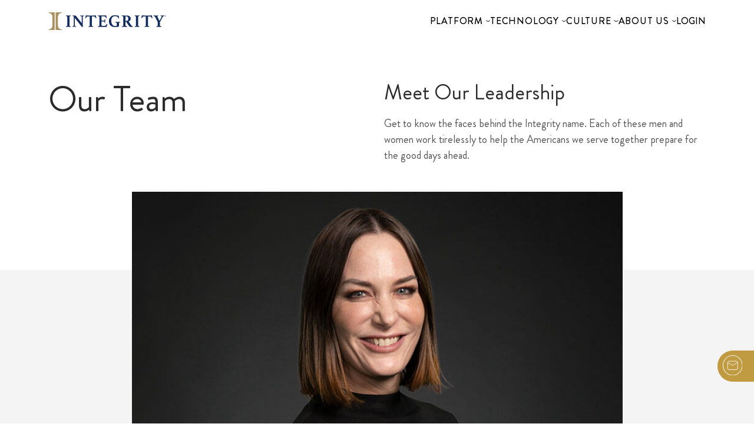

--- FILE ---
content_type: text/html; charset=UTF-8
request_url: https://integrity.com/teammembers/jayne-rothman/
body_size: 18921
content:
<!DOCTYPE html>
<html lang="en-US">
    <head>
        <meta charset="UTF-8">
        <meta name="viewport" content="width=device-width, initial-scale=1, shrink-to-fit=no">
        
       <!-- Google Tag Manager. Paste this code as high in the <head> of the page as possible. -->
        <script>(function(w,d,s,l,i){w[l]=w[l]||[];w[l].push({'gtm.start':
            new Date().getTime(),event:'gtm.js'});var f=d.getElementsByTagName(s)[0],
            j=d.createElement(s),dl=l!='dataLayer'?'&l='+l:'';j.async=true;j.src='https://www.googletagmanager.com/gtm.js?id='+i+dl;f.parentNode.insertBefore(j,f);
            })(window,document,'script','dataLayer','GTM-T9VSF7L');</script>
        <!-- End Google Tag Manager -->
        <meta name='robots' content='index, follow, max-image-preview:large, max-snippet:-1, max-video-preview:-1' />
<meta name="be:wp" content="1.1.17">
<!-- be_ixf, sdk, gho-->
<meta name="be:sdk" content="php_sdk_1.5.15" />
<meta name="be:timer" content="72ms" />
<meta name="be:orig_url" content="https%3A%2F%2Fintegrity.com%2Fteammembers%2Fjayne-rothman%2F" />
<meta name="be:norm_url" content="https%3A%2F%2Fintegrity.com%2Fteammembers%2Fjayne-rothman%2F" />
<meta name="be:capsule_url" content="https%3A%2F%2Fixfd1-api.bc0a.com%2Fapi%2Fixf%2F1.0.0%2Fget_capsule%2Ff00000000323439%2F0124873429" />
<meta name="be:api_dt" content="Zy_2025;Zm_11;Zd_24;Zh_21;Zmh_25;p_epoch:1764019513508" />
<meta name="be:mod_dt" content="Zy_2025;Zm_11;Zd_24;Zh_21;Zmh_25;p_epoch:1764019513508" />
<meta name="be:diag" content="pzwi9G1npBUDmkekiYV0R7eJ+RRpkwBchG/ihtrTaxGjD8fuSjZOhA/fFV28WAsImdHVVLizso5kB4F4oriU7FyX/Nvm53Tl8RlxkGNPxi9IGGOpc4VJe35TbxAXHswenb37XnC74iuRkVszvI6KBaqJW72iZaJ4bmNJADCrQ+Jhn8bzWjHmklTUYF0vzLKHG7IS3i615sjBK3FMvqYk0jJr41JyhSIpDm/ReqX/LRCumQ7PLkgpBPtrkukSUreUL/w5sdyRm2QlQAVbr+CWuSNGBLfDCSPyH7/eU/kzQoDv3hiYvp5FktMv/UJKFnP43zAsO3S3qX5V7keY9LwbK9n+6IY237TmhUBkKrJNSIVCFhAzm1wN1HSE999YTzBHFJy3isOEUdnFiYDPyDV/gAmtXilX3TEeOD4TyblSF6OgEQ2HwKZXoUhkDe1M6MB7tSrNWXIN7OrTLhl93UrNIck+xOkasf2RqbXoh6ZGs+5bTJzX80wJV49hgQ8W1h1o/BW5MIHsdeGPzRh1ll3ULBHTind+tUNLT7CtV2vT0RM6RBotlHPWuFJkHm51IQUl7R/ZNz4kZR1DbD3lLHyhOVOKDa9iofY2pXHz7pdGQ301vjTJN7r2AWktKTKt2vCi0byMrow0phbzAZXWHngGdkKNeQZREx3NTA/ZpJq89JzwI2aN/v9i1/2g40Dj+6hYt5k1CJaHUgSwC3ln2KzhK9IfAlwNf4VKJNualCes4DYeOS54QUfR1VzxpSqoBPAhi/z4dGuqEtNs1tO87ZPctJ5OPGQC5DWPTdowzjxazuI2AR5U2sP4B/yG7vWragtmn5Xmokqq5O5+5SJqdVu1u09FdfwTQg8Q1/qjwZApPHQbY5KfpaoUuvs7i9u+kR22MRd58vpc4qyWKhF7k0EICaZKyGJ6NhaQLufYplyKRQGuUsCcT8vDzI4d6M1oGElV8ljIlHU7MoCG88c9PCXIU30dFQKf9hI6LqBxIg70Rjq6YHj+UWzuxJEMeL5PM+c7hXnPxz95ARW33NkOth2kHmcpJXyxj/yCiOQqhs17U2BevXt8f4hktVrapQZ+0SAGb3f9q3FCUa4/qP+IyuB1RnHLnNnm5guQA3DzG+/nxCe/uhhgzYvudmUaQz6Q73RNaBm9Dwz8KLdx4xErBzMR8UoWL2w4d+7xcezmItfkRn3HXDYMDQhXDkKk+jwm1I8j30bNhNvIPvodmHXdsyIfgR97YOMofGUP91WgWFGL7noIYS2zUhUzVC5LqVXbeXIFubUsxrs/u/V2wviQa5faQwhu23uVQjU320mpmamZXr0r8kP73vIrMoIpZDJMXpcwhX6P8OHuKQWyFKf0NXVWmEoDA0RfnQZ3YXOlZxWcDzlsYZqFFbns3qWV85MTa4cJGGfkCyP9zuFphZt9mVDuLJPfVcxLvJvHz3sDnTUStD8S5F4jIDdjQI95/Wv7vxGc+4759sfU0H3lQSmW0b0JbQRkUg0udeQVEjHmwVeZfv8BaFBIYKHCReOlqqRzaGcwFylLiaZqBvwxZLbP8lagQjI7W4o2PkgJEh8Vwen7EB6LN322uH/+Xeev4PX26WJBS+aK2y64pkruLBA7XtqL0fOzRXv09X/cMlBAi0C7g2dTqxFTkOyT9hRyiM4yxPWaPMWBI9mFYbQCTiYyVxkbEHy9x0wJx5JjtEYxDGNrt+HUl9VLBkz4Ks/DLgJOJDaM76+2ACBcFs5u498F1DctGde07xFbPgQjW5yfbpeWDcb70oScto2uTzQDRDmEh+PXLfeuc+NNVNYyKJhNmKf1DIC508hII4/L6q1jf7So/HN+BlexgGxK4q9yL4nutcIKR6ZSvDfbPskRAAxPcdJJpmD1ZWrvu+PTGF1rVYgPMleCzWl8oOvrCZ0RL8lUWVFpGWsDh2Mk/88i584PA/jluAES3v0XkeWQT21mcGQu/NdFJAtFo5hMIeWIPMIRXZAvii+juzglKiny5oA8UMbinHTdaOY7oZvCz59caZgFH23pxtaxdUWiSe5haNoiQXnLy8wChGvZ0DM7Kn4cGnWb+IdKImFmHc6uOHb7djox4gUJrWeEdRUrhZU/aBnVfuHBkPTfYVy0LsAQikrJcvaUWyeogbMLNzTakrkQLimk6ffX1CEQta4ZEy4r29DcIsuqUhDh+ZueY57vAJyIhyWVU4DAe0/Cu0i5SW4CMP3FlKzHxVz/uNHmMKMom1nXn0bLZYv81YpuCW6hNWmHPamF+8Gfn55Mm8ngfk2CkRC6+sAItwn9GBYTFw835pEs8at7ISGqRRwvhGxNZ1TCvlaKhU6AmXmbbPx7uUzFe5zx9tu+Wr/ys2VmK2X/JkSrvKrski1LYpUNnf0SK+086BOCfd6lmDEUP7A/uhj7SWOTncNh2TLUVLJfEsHpOS9LZhfAQ+DWNfmif3EoXviClgCvnowRcvZbRp4omSslsTfnZlt8xstHf9JkgkSht/V5EpKs5PVIvXOmv5svOUyKtHj6Ou+z3N2fXldhpzbDdQxim27g4Ib7j4RJ7vlBobq11ZduFuPxXpXrYHcKSIljGdX3Ouesbd8HKtT++nWW91TC2UfQJtvzr8BSWbtADSEbN73+1GpjrwxeCyzekFxCBPxlZ7ikpyq/P98BpZ1qMakQGrx8+SDVUlj06oTQzMIVpVAPydao7ky7B14BL3SVWWb7rQ==" />
<meta name="be:messages" content="true" />

	<!-- This site is optimized with the Yoast SEO plugin v26.6 - https://yoast.com/wordpress/plugins/seo/ -->
	<title>Jayne Rothman - Integrity</title>
	<link rel="canonical" href="https://integrity.com/teammembers/jayne-rothman/" />
	<meta property="og:locale" content="en_US" />
	<meta property="og:type" content="article" />
	<meta property="og:title" content="Jayne Rothman - Integrity" />
	<meta property="og:description" content="Jayne joined Integrity as its Chief Legal Officer in January 2021, leading the day-to-day legal matters for the company. Beginning her legal career as clerk to Chief Judge Mark W. Vaughn of the U.S. Bankruptcy Court for the District of New Hampshire, Jayne authored over 60 opinions for the Court. One of which, Young v..." />
	<meta property="og:url" content="https://integrity.com/teammembers/jayne-rothman/" />
	<meta property="og:site_name" content="Integrity" />
	<meta property="article:publisher" content="https://www.facebook.com/IntegrityMG" />
	<meta property="article:modified_time" content="2025-07-08T14:19:08+00:00" />
	<meta property="og:image" content="https://integrity.com/wp-content/uploads/2021/01/Jayne-Rothman-Team-Page-800x534-1.jpg" />
	<meta property="og:image:width" content="797" />
	<meta property="og:image:height" content="534" />
	<meta property="og:image:type" content="image/jpeg" />
	<meta name="twitter:card" content="summary_large_image" />
	<meta name="twitter:site" content="@IntegrityMG" />
	<meta name="twitter:label1" content="Est. reading time" />
	<meta name="twitter:data1" content="2 minutes" />
	<script type="application/ld+json" class="yoast-schema-graph">{"@context":"https://schema.org","@graph":[{"@type":"WebPage","@id":"https://integrity.com/teammembers/jayne-rothman/","url":"https://integrity.com/teammembers/jayne-rothman/","name":"Jayne Rothman - Integrity","isPartOf":{"@id":"https://integrity.com/#website"},"primaryImageOfPage":{"@id":"https://integrity.com/teammembers/jayne-rothman/#primaryimage"},"image":{"@id":"https://integrity.com/teammembers/jayne-rothman/#primaryimage"},"thumbnailUrl":"https://integrity.com/wp-content/uploads/2021/01/Jayne-Rothman-Team-Page-800x534-1.jpg","datePublished":"2021-01-28T02:46:46+00:00","dateModified":"2025-07-08T14:19:08+00:00","breadcrumb":{"@id":"https://integrity.com/teammembers/jayne-rothman/#breadcrumb"},"inLanguage":"en-US","potentialAction":[{"@type":"ReadAction","target":["https://integrity.com/teammembers/jayne-rothman/"]}]},{"@type":"ImageObject","inLanguage":"en-US","@id":"https://integrity.com/teammembers/jayne-rothman/#primaryimage","url":"https://integrity.com/wp-content/uploads/2021/01/Jayne-Rothman-Team-Page-800x534-1.jpg","contentUrl":"https://integrity.com/wp-content/uploads/2021/01/Jayne-Rothman-Team-Page-800x534-1.jpg","width":797,"height":534,"caption":"Jayne Rothman"},{"@type":"BreadcrumbList","@id":"https://integrity.com/teammembers/jayne-rothman/#breadcrumb","itemListElement":[{"@type":"ListItem","position":1,"name":"Home","item":"https://integrity.com/"},{"@type":"ListItem","position":2,"name":"Team Members","item":"https://integrity.com/teammembers/"},{"@type":"ListItem","position":3,"name":"Jayne Rothman"}]},{"@type":"WebSite","@id":"https://integrity.com/#website","url":"https://integrity.com/","name":"Integrity","description":"For the Good Days Ahead","publisher":{"@id":"https://integrity.com/#organization"},"potentialAction":[{"@type":"SearchAction","target":{"@type":"EntryPoint","urlTemplate":"https://integrity.com/?s={search_term_string}"},"query-input":{"@type":"PropertyValueSpecification","valueRequired":true,"valueName":"search_term_string"}}],"inLanguage":"en-US"},{"@type":"Organization","@id":"https://integrity.com/#organization","name":"Integrity Marketing Group","url":"https://integrity.com/","logo":{"@type":"ImageObject","inLanguage":"en-US","@id":"https://integrity.com/#/schema/logo/image/","url":"https://integrity.com/wp-content/uploads/2021/11/IntegrityLogo_H_RGB.svg","contentUrl":"https://integrity.com/wp-content/uploads/2021/11/IntegrityLogo_H_RGB.svg","width":"1024","height":"1024","caption":"Integrity Marketing Group"},"image":{"@id":"https://integrity.com/#/schema/logo/image/"},"sameAs":["https://www.facebook.com/IntegrityMG","https://x.com/IntegrityMG","https://www.instagram.com/integritymktg/","https://www.linkedin.com/company/integrity-marketing./","https://www.youtube.com/channel/UCXgwXbY_fkDjn8GjdsnfZWw"]}]}</script>
	<!-- / Yoast SEO plugin. -->


<link rel='dns-prefetch' href='//oss.maxcdn.com' />
<link rel='dns-prefetch' href='//fw-cdn.com' />
<link rel="alternate" title="oEmbed (JSON)" type="application/json+oembed" href="https://integrity.com/wp-json/oembed/1.0/embed?url=https%3A%2F%2Fintegrity.com%2Fteammembers%2Fjayne-rothman%2F" />
<link rel="alternate" title="oEmbed (XML)" type="text/xml+oembed" href="https://integrity.com/wp-json/oembed/1.0/embed?url=https%3A%2F%2Fintegrity.com%2Fteammembers%2Fjayne-rothman%2F&#038;format=xml" />
<style id='wp-img-auto-sizes-contain-inline-css' type='text/css'>
img:is([sizes=auto i],[sizes^="auto," i]){contain-intrinsic-size:3000px 1500px}
/*# sourceURL=wp-img-auto-sizes-contain-inline-css */
</style>
<link rel='stylesheet' id='sbi_styles-css' href='https://integrity.com/wp-content/plugins/instagram-feed/css/sbi-styles.min.css?ver=6.10.0' type='text/css' media='all' />
<style id='wp-emoji-styles-inline-css' type='text/css'>

	img.wp-smiley, img.emoji {
		display: inline !important;
		border: none !important;
		box-shadow: none !important;
		height: 1em !important;
		width: 1em !important;
		margin: 0 0.07em !important;
		vertical-align: -0.1em !important;
		background: none !important;
		padding: 0 !important;
	}
/*# sourceURL=wp-emoji-styles-inline-css */
</style>
<style id='wp-block-library-inline-css' type='text/css'>
:root{--wp-block-synced-color:#7a00df;--wp-block-synced-color--rgb:122,0,223;--wp-bound-block-color:var(--wp-block-synced-color);--wp-editor-canvas-background:#ddd;--wp-admin-theme-color:#007cba;--wp-admin-theme-color--rgb:0,124,186;--wp-admin-theme-color-darker-10:#006ba1;--wp-admin-theme-color-darker-10--rgb:0,107,160.5;--wp-admin-theme-color-darker-20:#005a87;--wp-admin-theme-color-darker-20--rgb:0,90,135;--wp-admin-border-width-focus:2px}@media (min-resolution:192dpi){:root{--wp-admin-border-width-focus:1.5px}}.wp-element-button{cursor:pointer}:root .has-very-light-gray-background-color{background-color:#eee}:root .has-very-dark-gray-background-color{background-color:#313131}:root .has-very-light-gray-color{color:#eee}:root .has-very-dark-gray-color{color:#313131}:root .has-vivid-green-cyan-to-vivid-cyan-blue-gradient-background{background:linear-gradient(135deg,#00d084,#0693e3)}:root .has-purple-crush-gradient-background{background:linear-gradient(135deg,#34e2e4,#4721fb 50%,#ab1dfe)}:root .has-hazy-dawn-gradient-background{background:linear-gradient(135deg,#faaca8,#dad0ec)}:root .has-subdued-olive-gradient-background{background:linear-gradient(135deg,#fafae1,#67a671)}:root .has-atomic-cream-gradient-background{background:linear-gradient(135deg,#fdd79a,#004a59)}:root .has-nightshade-gradient-background{background:linear-gradient(135deg,#330968,#31cdcf)}:root .has-midnight-gradient-background{background:linear-gradient(135deg,#020381,#2874fc)}:root{--wp--preset--font-size--normal:16px;--wp--preset--font-size--huge:42px}.has-regular-font-size{font-size:1em}.has-larger-font-size{font-size:2.625em}.has-normal-font-size{font-size:var(--wp--preset--font-size--normal)}.has-huge-font-size{font-size:var(--wp--preset--font-size--huge)}.has-text-align-center{text-align:center}.has-text-align-left{text-align:left}.has-text-align-right{text-align:right}.has-fit-text{white-space:nowrap!important}#end-resizable-editor-section{display:none}.aligncenter{clear:both}.items-justified-left{justify-content:flex-start}.items-justified-center{justify-content:center}.items-justified-right{justify-content:flex-end}.items-justified-space-between{justify-content:space-between}.screen-reader-text{border:0;clip-path:inset(50%);height:1px;margin:-1px;overflow:hidden;padding:0;position:absolute;width:1px;word-wrap:normal!important}.screen-reader-text:focus{background-color:#ddd;clip-path:none;color:#444;display:block;font-size:1em;height:auto;left:5px;line-height:normal;padding:15px 23px 14px;text-decoration:none;top:5px;width:auto;z-index:100000}html :where(.has-border-color){border-style:solid}html :where([style*=border-top-color]){border-top-style:solid}html :where([style*=border-right-color]){border-right-style:solid}html :where([style*=border-bottom-color]){border-bottom-style:solid}html :where([style*=border-left-color]){border-left-style:solid}html :where([style*=border-width]){border-style:solid}html :where([style*=border-top-width]){border-top-style:solid}html :where([style*=border-right-width]){border-right-style:solid}html :where([style*=border-bottom-width]){border-bottom-style:solid}html :where([style*=border-left-width]){border-left-style:solid}html :where(img[class*=wp-image-]){height:auto;max-width:100%}:where(figure){margin:0 0 1em}html :where(.is-position-sticky){--wp-admin--admin-bar--position-offset:var(--wp-admin--admin-bar--height,0px)}@media screen and (max-width:600px){html :where(.is-position-sticky){--wp-admin--admin-bar--position-offset:0px}}

/*# sourceURL=wp-block-library-inline-css */
</style><style id='global-styles-inline-css' type='text/css'>
:root{--wp--preset--aspect-ratio--square: 1;--wp--preset--aspect-ratio--4-3: 4/3;--wp--preset--aspect-ratio--3-4: 3/4;--wp--preset--aspect-ratio--3-2: 3/2;--wp--preset--aspect-ratio--2-3: 2/3;--wp--preset--aspect-ratio--16-9: 16/9;--wp--preset--aspect-ratio--9-16: 9/16;--wp--preset--color--black: #000000;--wp--preset--color--cyan-bluish-gray: #abb8c3;--wp--preset--color--white: #ffffff;--wp--preset--color--pale-pink: #f78da7;--wp--preset--color--vivid-red: #cf2e2e;--wp--preset--color--luminous-vivid-orange: #ff6900;--wp--preset--color--luminous-vivid-amber: #fcb900;--wp--preset--color--light-green-cyan: #7bdcb5;--wp--preset--color--vivid-green-cyan: #00d084;--wp--preset--color--pale-cyan-blue: #8ed1fc;--wp--preset--color--vivid-cyan-blue: #0693e3;--wp--preset--color--vivid-purple: #9b51e0;--wp--preset--gradient--vivid-cyan-blue-to-vivid-purple: linear-gradient(135deg,rgb(6,147,227) 0%,rgb(155,81,224) 100%);--wp--preset--gradient--light-green-cyan-to-vivid-green-cyan: linear-gradient(135deg,rgb(122,220,180) 0%,rgb(0,208,130) 100%);--wp--preset--gradient--luminous-vivid-amber-to-luminous-vivid-orange: linear-gradient(135deg,rgb(252,185,0) 0%,rgb(255,105,0) 100%);--wp--preset--gradient--luminous-vivid-orange-to-vivid-red: linear-gradient(135deg,rgb(255,105,0) 0%,rgb(207,46,46) 100%);--wp--preset--gradient--very-light-gray-to-cyan-bluish-gray: linear-gradient(135deg,rgb(238,238,238) 0%,rgb(169,184,195) 100%);--wp--preset--gradient--cool-to-warm-spectrum: linear-gradient(135deg,rgb(74,234,220) 0%,rgb(151,120,209) 20%,rgb(207,42,186) 40%,rgb(238,44,130) 60%,rgb(251,105,98) 80%,rgb(254,248,76) 100%);--wp--preset--gradient--blush-light-purple: linear-gradient(135deg,rgb(255,206,236) 0%,rgb(152,150,240) 100%);--wp--preset--gradient--blush-bordeaux: linear-gradient(135deg,rgb(254,205,165) 0%,rgb(254,45,45) 50%,rgb(107,0,62) 100%);--wp--preset--gradient--luminous-dusk: linear-gradient(135deg,rgb(255,203,112) 0%,rgb(199,81,192) 50%,rgb(65,88,208) 100%);--wp--preset--gradient--pale-ocean: linear-gradient(135deg,rgb(255,245,203) 0%,rgb(182,227,212) 50%,rgb(51,167,181) 100%);--wp--preset--gradient--electric-grass: linear-gradient(135deg,rgb(202,248,128) 0%,rgb(113,206,126) 100%);--wp--preset--gradient--midnight: linear-gradient(135deg,rgb(2,3,129) 0%,rgb(40,116,252) 100%);--wp--preset--font-size--small: 13px;--wp--preset--font-size--medium: 20px;--wp--preset--font-size--large: 36px;--wp--preset--font-size--x-large: 42px;--wp--preset--spacing--20: 0.44rem;--wp--preset--spacing--30: 0.67rem;--wp--preset--spacing--40: 1rem;--wp--preset--spacing--50: 1.5rem;--wp--preset--spacing--60: 2.25rem;--wp--preset--spacing--70: 3.38rem;--wp--preset--spacing--80: 5.06rem;--wp--preset--shadow--natural: 6px 6px 9px rgba(0, 0, 0, 0.2);--wp--preset--shadow--deep: 12px 12px 50px rgba(0, 0, 0, 0.4);--wp--preset--shadow--sharp: 6px 6px 0px rgba(0, 0, 0, 0.2);--wp--preset--shadow--outlined: 6px 6px 0px -3px rgb(255, 255, 255), 6px 6px rgb(0, 0, 0);--wp--preset--shadow--crisp: 6px 6px 0px rgb(0, 0, 0);}:where(.is-layout-flex){gap: 0.5em;}:where(.is-layout-grid){gap: 0.5em;}body .is-layout-flex{display: flex;}.is-layout-flex{flex-wrap: wrap;align-items: center;}.is-layout-flex > :is(*, div){margin: 0;}body .is-layout-grid{display: grid;}.is-layout-grid > :is(*, div){margin: 0;}:where(.wp-block-columns.is-layout-flex){gap: 2em;}:where(.wp-block-columns.is-layout-grid){gap: 2em;}:where(.wp-block-post-template.is-layout-flex){gap: 1.25em;}:where(.wp-block-post-template.is-layout-grid){gap: 1.25em;}.has-black-color{color: var(--wp--preset--color--black) !important;}.has-cyan-bluish-gray-color{color: var(--wp--preset--color--cyan-bluish-gray) !important;}.has-white-color{color: var(--wp--preset--color--white) !important;}.has-pale-pink-color{color: var(--wp--preset--color--pale-pink) !important;}.has-vivid-red-color{color: var(--wp--preset--color--vivid-red) !important;}.has-luminous-vivid-orange-color{color: var(--wp--preset--color--luminous-vivid-orange) !important;}.has-luminous-vivid-amber-color{color: var(--wp--preset--color--luminous-vivid-amber) !important;}.has-light-green-cyan-color{color: var(--wp--preset--color--light-green-cyan) !important;}.has-vivid-green-cyan-color{color: var(--wp--preset--color--vivid-green-cyan) !important;}.has-pale-cyan-blue-color{color: var(--wp--preset--color--pale-cyan-blue) !important;}.has-vivid-cyan-blue-color{color: var(--wp--preset--color--vivid-cyan-blue) !important;}.has-vivid-purple-color{color: var(--wp--preset--color--vivid-purple) !important;}.has-black-background-color{background-color: var(--wp--preset--color--black) !important;}.has-cyan-bluish-gray-background-color{background-color: var(--wp--preset--color--cyan-bluish-gray) !important;}.has-white-background-color{background-color: var(--wp--preset--color--white) !important;}.has-pale-pink-background-color{background-color: var(--wp--preset--color--pale-pink) !important;}.has-vivid-red-background-color{background-color: var(--wp--preset--color--vivid-red) !important;}.has-luminous-vivid-orange-background-color{background-color: var(--wp--preset--color--luminous-vivid-orange) !important;}.has-luminous-vivid-amber-background-color{background-color: var(--wp--preset--color--luminous-vivid-amber) !important;}.has-light-green-cyan-background-color{background-color: var(--wp--preset--color--light-green-cyan) !important;}.has-vivid-green-cyan-background-color{background-color: var(--wp--preset--color--vivid-green-cyan) !important;}.has-pale-cyan-blue-background-color{background-color: var(--wp--preset--color--pale-cyan-blue) !important;}.has-vivid-cyan-blue-background-color{background-color: var(--wp--preset--color--vivid-cyan-blue) !important;}.has-vivid-purple-background-color{background-color: var(--wp--preset--color--vivid-purple) !important;}.has-black-border-color{border-color: var(--wp--preset--color--black) !important;}.has-cyan-bluish-gray-border-color{border-color: var(--wp--preset--color--cyan-bluish-gray) !important;}.has-white-border-color{border-color: var(--wp--preset--color--white) !important;}.has-pale-pink-border-color{border-color: var(--wp--preset--color--pale-pink) !important;}.has-vivid-red-border-color{border-color: var(--wp--preset--color--vivid-red) !important;}.has-luminous-vivid-orange-border-color{border-color: var(--wp--preset--color--luminous-vivid-orange) !important;}.has-luminous-vivid-amber-border-color{border-color: var(--wp--preset--color--luminous-vivid-amber) !important;}.has-light-green-cyan-border-color{border-color: var(--wp--preset--color--light-green-cyan) !important;}.has-vivid-green-cyan-border-color{border-color: var(--wp--preset--color--vivid-green-cyan) !important;}.has-pale-cyan-blue-border-color{border-color: var(--wp--preset--color--pale-cyan-blue) !important;}.has-vivid-cyan-blue-border-color{border-color: var(--wp--preset--color--vivid-cyan-blue) !important;}.has-vivid-purple-border-color{border-color: var(--wp--preset--color--vivid-purple) !important;}.has-vivid-cyan-blue-to-vivid-purple-gradient-background{background: var(--wp--preset--gradient--vivid-cyan-blue-to-vivid-purple) !important;}.has-light-green-cyan-to-vivid-green-cyan-gradient-background{background: var(--wp--preset--gradient--light-green-cyan-to-vivid-green-cyan) !important;}.has-luminous-vivid-amber-to-luminous-vivid-orange-gradient-background{background: var(--wp--preset--gradient--luminous-vivid-amber-to-luminous-vivid-orange) !important;}.has-luminous-vivid-orange-to-vivid-red-gradient-background{background: var(--wp--preset--gradient--luminous-vivid-orange-to-vivid-red) !important;}.has-very-light-gray-to-cyan-bluish-gray-gradient-background{background: var(--wp--preset--gradient--very-light-gray-to-cyan-bluish-gray) !important;}.has-cool-to-warm-spectrum-gradient-background{background: var(--wp--preset--gradient--cool-to-warm-spectrum) !important;}.has-blush-light-purple-gradient-background{background: var(--wp--preset--gradient--blush-light-purple) !important;}.has-blush-bordeaux-gradient-background{background: var(--wp--preset--gradient--blush-bordeaux) !important;}.has-luminous-dusk-gradient-background{background: var(--wp--preset--gradient--luminous-dusk) !important;}.has-pale-ocean-gradient-background{background: var(--wp--preset--gradient--pale-ocean) !important;}.has-electric-grass-gradient-background{background: var(--wp--preset--gradient--electric-grass) !important;}.has-midnight-gradient-background{background: var(--wp--preset--gradient--midnight) !important;}.has-small-font-size{font-size: var(--wp--preset--font-size--small) !important;}.has-medium-font-size{font-size: var(--wp--preset--font-size--medium) !important;}.has-large-font-size{font-size: var(--wp--preset--font-size--large) !important;}.has-x-large-font-size{font-size: var(--wp--preset--font-size--x-large) !important;}
/*# sourceURL=global-styles-inline-css */
</style>

<style id='classic-theme-styles-inline-css' type='text/css'>
/*! This file is auto-generated */
.wp-block-button__link{color:#fff;background-color:#32373c;border-radius:9999px;box-shadow:none;text-decoration:none;padding:calc(.667em + 2px) calc(1.333em + 2px);font-size:1.125em}.wp-block-file__button{background:#32373c;color:#fff;text-decoration:none}
/*# sourceURL=/wp-includes/css/classic-themes.min.css */
</style>
<link rel='stylesheet' id='contact-form-7-css' href='https://integrity.com/wp-content/plugins/contact-form-7/includes/css/styles.css?ver=6.1.4' type='text/css' media='all' />
<link rel='stylesheet' id='ta-agent-vouchers-css-css' href='https://integrity.com/wp-content/plugins/ta-agent-vouchers/assets/style.css' type='text/css' media='all' />
<link rel='stylesheet' id='search-filter-plugin-styles-css' href='https://integrity.com/wp-content/plugins/search-filter-pro/public/assets/css/search-filter.min.css?ver=2.5.21' type='text/css' media='all' />
<link rel='stylesheet' id='theme-vendors-css-css' href='https://integrity.com/wp-content/themes/integritymarketing2023/dist/css/theme-vendors.css?id=d3eebc075ab071e55cb1f3e13fb249e9&#038;ver=d71403fe1d7e9de5225537c3a04b5daf' type='text/css' media='all' />
<link rel='stylesheet' id='theme-main-css-css' href='https://integrity.com/wp-content/themes/integritymarketing2023/dist/css/theme-main.css?id=c3d2e8fe2b788940c7a385d33c7e02f9&#038;ver=d71403fe1d7e9de5225537c3a04b5daf' type='text/css' media='all' />
<link rel='stylesheet' id='theme-wp-style-css-css' href='https://integrity.com/wp-content/themes/integritymarketing2023/style.css?ver=d71403fe1d7e9de5225537c3a04b5daf' type='text/css' media='all' />
<script type="text/javascript" src="https://integrity.com/wp-includes/js/jquery/jquery.min.js?ver=3.7.1" id="jquery-core-js"></script>
<script type="text/javascript" src="https://integrity.com/wp-includes/js/jquery/jquery-migrate.min.js?ver=3.4.1" id="jquery-migrate-js"></script>
<script type="text/javascript" id="sbi_scripts-js-extra">
/* <![CDATA[ */
var sb_instagram_js_options = {"font_method":"svg","resized_url":"https://integrity.com/wp-content/uploads/sb-instagram-feed-images/","placeholder":"https://integrity.com/wp-content/plugins/instagram-feed/img/placeholder.png","ajax_url":"https://integrity.com/wp-admin/admin-ajax.php"};
//# sourceURL=sbi_scripts-js-extra
/* ]]> */
</script>
<script type="text/javascript" src="https://integrity.com/wp-content/plugins/instagram-feed/js/sbi-scripts.min.js?ver=6.10.0" id="sbi_scripts-js"></script>
<script type="text/javascript" src="https://integrity.com/wp-content/plugins/ta-agent-vouchers/assets/form.js" id="ta-agent-vouchers-js-js"></script>
<script type="text/javascript" id="search-filter-plugin-build-js-extra">
/* <![CDATA[ */
var SF_LDATA = {"ajax_url":"https://integrity.com/wp-admin/admin-ajax.php","home_url":"https://integrity.com/","extensions":[]};
//# sourceURL=search-filter-plugin-build-js-extra
/* ]]> */
</script>
<script type="text/javascript" src="https://integrity.com/wp-content/plugins/search-filter-pro/public/assets/js/search-filter-build.min.js?ver=2.5.21" id="search-filter-plugin-build-js"></script>
<script type="text/javascript" src="https://integrity.com/wp-content/plugins/search-filter-pro/public/assets/js/chosen.jquery.min.js?ver=2.5.21" id="search-filter-plugin-chosen-js"></script>
<script type="text/javascript" chat="true" src="https://fw-cdn.com/12072373/4593409.js?ver=d71403fe1d7e9de5225537c3a04b5daf" id="chat-js"></script>
<link rel="https://api.w.org/" href="https://integrity.com/wp-json/" /><link rel="alternate" title="JSON" type="application/json" href="https://integrity.com/wp-json/wp/v2/teammember/14923" /><link rel="EditURI" type="application/rsd+xml" title="RSD" href="https://integrity.com/xmlrpc.php?rsd" />

<link rel='shortlink' href='https://integrity.com/?p=14923' />
<link rel="icon" href="https://integrity.com/wp-content/uploads/2021/07/Integrity_LogoIcon.svg" sizes="32x32" />
<link rel="icon" href="https://integrity.com/wp-content/uploads/2021/07/Integrity_LogoIcon.svg" sizes="192x192" />
<link rel="apple-touch-icon" href="https://integrity.com/wp-content/uploads/2021/07/Integrity_LogoIcon.svg" />
<meta name="msapplication-TileImage" content="https://integrity.com/wp-content/uploads/2021/07/Integrity_LogoIcon.svg" />
		<style type="text/css" id="wp-custom-css">
			/* HOME IMAGE BACKUP

.body-home .masthead {
  background-image: url('https://integrity.com/wp-content/uploads/2025/06/DallasOffice_1920x1080_wide-scaled.jpg');
  background-size: cover;
  background-position: center;
  background-repeat: no-repeat;
}

*/

.podcast-main .podcast-article .podcast-footer .image .image-wrapper img, .post-container .podcast-article .podcast-footer .image .image-wrapper img, .wil-main .podcast-article .podcast-footer .image .image-wrapper img {
    height: auto;
    width: 350px;
}

ul.inputs-list.multi-container li {
    margin-right: 15px;
}

@media (max-width: 430px) {
ul.inputs-list.multi-container {
    display: flex;
	flex-direction: column;
}
}

#onetrust-consent-sdk {display:none;}

.platform-overview-slider .box .image {
	background-size: contain !important;
}

.content-image-block-container {
	gap: 3rem;
}

.body-careers footer {
	margin-top: 0px;
}

.body-careers .benefits-header > h3 {
	margin-top: 3rem;
}

.component--privacy-policy-docs .privacy-policy-docs-container h2, .component--privacy-policy-docs .privacy-policy-docs-container .h2 {
color: #142d5f;
font-size: 2rem;
}

.component--privacy-policy-docs .privacy-policy-docs-container h3, .component--privacy-policy-docs .privacy-policy-docs-container .h3 {
color: #2969FF;
font-size: 1.5rem;
}

.privacy-policy-docs-container li a, .privacy-policy-docs-container a {
    text-decoration: underline;
}

.leveraging-data {
	height: 100%;
	overflow: auto;
}

.body-wealth footer img {max-width:90%%;}

.body-wealth-2 footer img {max-width:90%%;}

.body-wealth-2 .wysiwyg-wrapper {
    padding: 56.25% 0 0;
    position: relative;
}

.body-wealth-2 .wysiwyg-wrapper iframe {
    height: 100%;
    left: 0;
    max-width: 100%;
    position: absolute;
    top: 0;
    width: 100%;
}

@media screen and (max-width: 500px) .body-additional-disclosures > footer img {
 width: 300px !important;
}

.team-modal.partner .left .top-contact-bar {
	color: #000;
}
.modal-open .contact-link-fixed, #contactModal .hs-error-msg {
	color: #c00c00;
	font-size: 1rem;
}

main.partners-main, main.teammember-main {
	z-index: auto!important;
}

.careers-banner .banner-container .image {background-size:contain !important;}

.body-detailed-partner-list header {
	display: none;
}

.body-detailed-partner-list footer {
	display: none;
}

.body-detailed-partner-list #fc_frame {
		display: none;
}

.body-ask-integrity .normal-masthead sup {top:0px;font-size:15px;}

body.body-lifeincentives .list-item {margin-bottom:30px}

body.body-phpagents .agents-builder .two-column h1 {font-size: clamp(40px, 50vw, 115px);font-weight:800;}

@media and screen (max-width:1200px) {
	body.body-phpagents .agents-builder .two-column h1 {font-weight:800;}
}

@media (max-width:600px) {
	body.body-phpagents .agents-builder .two-column h2 {font-size:32px !important;}
}

body.body-phpagents a.btn {background:#C3C0C0;border:1px solid #C3C0C0;color:#000;font-size:16px;margin-top:30px}


.body-leads, .body-leads p {color:#000;}

.body-leads footer ul li a, .body-leads footer .text-dark {color:#000}

.body-technology .sbs-small .icon-list img {width:initial !important;}

.body-health h2 sup {top:12px}
.body-technology h1 sup {top:24px;font-size:40px;}
.body-technology .content p sup {font-size:10px;top:3px;}

.body-vipedwardjonesagent .tc-wysiwyg h2 {font-size:2rem;font-weight:bold;}

.body-benefits .agents-builder .two-column h1 {font-size:48px}

.weglot-container {
  display: none !important;
}

.body-askintegrityplaninsights .single-news h1 sup {top:7px !important}

@media screen and (max-width:991px) {
.leadcenter-hero .hero__image {background-size:contain}
}


.reminder-media-ol li::marker {
 font-weight: bold;
color: #4178ff;
  }

.reminder-media-form {
	max-width: 800px;
	justify-self: center;

}

.reminder-media-form input {
	width:100% !important;
	padding: 5px;

}

.reminder-media-form select {
	width: 100% !important;
	max-width: 800px !important;
}

.reminder-media-form .wpcf7-list-item {
	display: flex;
	flex-direction: row;
	align-content: left;
	width: 100%;
}

.reminder-media-form .wpcf7-list-item input {
	width: 7% !important;
	margin: 0px !important;
}
.reminder-media-form .wpcf7-submit {
    background-color: #2763f1;
    border: .5px solid #2763f1;
    border-radius: 5px;
    color: #fff;
    font-size: 18px;
    font-weight: 700;
    height: 40px;
    line-height: 18px;
    text-transform: uppercase;
}

/**/
.reminder-media-graphic {
	margin-left: -20px !important;
}		</style>
		        <meta name="google-site-verification" content="uUBkCRrLftcb-tJL6PjOBRPGue2B6z22QEaj2kVW4-Q" />
    </head>
    <body class="body-jayne-rothman">
        <!-- Google Tag Manager (noscript). Additionally, paste this code immediately after the opening <body> tag. -->
        <noscript><iframe src="https://www.googletagmanager.com/ns.html?id=GTM-T9VSF7L" height="0" width="0" style="display:none;visibility:hidden"></iframe></noscript>
        <!-- End Google Tag Manager (noscript) -->

        <header id="fixed-on-scroll">
        <div id="int-skip">
            <a href="#int-content" class="skip-link">skip to main content</a>
        </div>
            <div class="d-flex container justify-content-between align-items-start align-items-md-center">
                <div class="logo">
                    <a href="https://integrity.com">
                                        <img class="sticky not-front-page" src="https://integrity.com/wp-content/themes/integritymarketing2023/dist/images/Integrity_H_RGB.svg" alt="Integrity Logo">
                    </a>
                </div>

                <nav class="navbar navbar-expand-lg col p-0 justify-content-end">
                    <button class="navbar-toggler border-0 p-0 mt-2 m-3 collapsed" type="button" data-bs-toggle="collapse" data-bs-target="#navbarToggler" aria-controls="navbarToggler" aria-expanded="false" aria-label="Toggle navigation">
                        <span class="hamburger  not-front-page">
                            <span></span>
                            <span></span>
                            <span></span>
                        </span>
                    </button>
                    <div class="collapse navbar-collapse justify-content-end" id="navbarToggler">

            
                    <div class="nav"><ul id="menu-main" class="d-flex flex-column flex-lg-row p-0 not-front-page"><li id="menu-item-17234" class="menu-item menu-item-type-custom menu-item-object-custom menu-item-has-children menu-item-17234"><a href="/platform/overview">Platform</a>
<ul class="sub-menu">
	<li id="menu-item-15998" class="menu-item menu-item-type-post_type menu-item-object-page menu-item-15998"><a href="https://integrity.com/platform/overview/">Overview</a></li>
	<li id="menu-item-21839" class="menu-item menu-item-type-post_type menu-item-object-page menu-item-21839"><a href="https://integrity.com/life/">Life</a></li>
	<li id="menu-item-21838" class="menu-item menu-item-type-post_type menu-item-object-page menu-item-21838"><a href="https://integrity.com/health/">Health</a></li>
	<li id="menu-item-21840" class="menu-item menu-item-type-post_type menu-item-object-page menu-item-21840"><a href="https://integrity.com/wealth/">Wealth</a></li>
	<li id="menu-item-23528" class="menu-item menu-item-type-post_type menu-item-object-page menu-item-23528"><a href="https://integrity.com/join-us/">Join Us</a></li>
</ul>
</li>
<li id="menu-item-15994" class="menu-item menu-item-type-post_type menu-item-object-page menu-item-has-children menu-item-15994"><a href="https://integrity.com/technology/">Technology</a>
<ul class="sub-menu">
	<li id="menu-item-21975" class="menu-item menu-item-type-post_type menu-item-object-page menu-item-21975"><a href="https://integrity.com/technology/">Overview</a></li>
	<li id="menu-item-26858" class="menu-item menu-item-type-post_type menu-item-object-page menu-item-26858"><a href="https://integrity.com/integrityconnect/">IntegrityCONNECT</a></li>
	<li id="menu-item-23734" class="menu-item menu-item-type-post_type menu-item-object-page menu-item-23734"><a href="https://integrity.com/ask-integrity/">Ask Integrity</a></li>
	<li id="menu-item-23004" class="menu-item menu-item-type-post_type menu-item-object-page menu-item-23004"><a href="https://integrity.com/technology/data/">Data</a></li>
	<li id="menu-item-23529" class="menu-item menu-item-type-post_type menu-item-object-page menu-item-23529"><a href="https://integrity.com/platform/marketing/">Marketing</a></li>
</ul>
</li>
<li id="menu-item-17235" class="menu-item menu-item-type-custom menu-item-object-custom menu-item-has-children menu-item-17235"><a href="/culture/overview">Culture</a>
<ul class="sub-menu">
	<li id="menu-item-15993" class="menu-item menu-item-type-post_type menu-item-object-page menu-item-15993"><a href="https://integrity.com/culture/overview/">Overview</a></li>
	<li id="menu-item-15992" class="menu-item menu-item-type-post_type menu-item-object-page menu-item-15992"><a href="https://integrity.com/culture/careers/">Careers</a></li>
	<li id="menu-item-16375" class="menu-item menu-item-type-custom menu-item-object-custom menu-item-16375"><a href="/blog/">Blog</a></li>
	<li id="menu-item-16603" class="menu-item menu-item-type-custom menu-item-object-custom menu-item-16603"><a href="/inspire/">Inspire</a></li>
</ul>
</li>
<li id="menu-item-17236" class="menu-item menu-item-type-custom menu-item-object-custom menu-item-has-children menu-item-17236"><a href="/about-us/overview/">About Us</a>
<ul class="sub-menu">
	<li id="menu-item-15988" class="menu-item menu-item-type-post_type menu-item-object-page menu-item-15988"><a href="https://integrity.com/about-us/overview/">Overview</a></li>
	<li id="menu-item-16366" class="menu-item menu-item-type-custom menu-item-object-custom menu-item-16366"><a href="/teammembers/">Our Team</a></li>
	<li id="menu-item-16449" class="menu-item menu-item-type-custom menu-item-object-custom menu-item-16449"><a href="/partner/">Our Partners</a></li>
	<li id="menu-item-21842" class="menu-item menu-item-type-post_type menu-item-object-page current_page_parent menu-item-21842"><a href="https://integrity.com/news/">News</a></li>
	<li id="menu-item-21843" class="menu-item menu-item-type-post_type menu-item-object-page menu-item-21843"><a href="https://integrity.com/contact-us/">Contact Us</a></li>
</ul>
</li>
<li id="menu-item-21926" class="menu-item menu-item-type-custom menu-item-object-custom menu-item-21926"><a target="_blank" href="https://connect.integrity.com/ClientsSSO">Login</a></li>
</ul></div>                    </div>
                </nav>
               
               
            </div>
            
        </header>

<div class="single-teammember-container" id="int-content">
	<main class="site-main" id="main">
		<section class="text-block top-no-margin py-5">
			<div class="container position-relative">
				<div class="row row-bigger">
					<div class="col-12 col-md-5 col-xl-6 mb-4 mb-md-0 col-bigger" data-aos="fade-right" data-aos-offset="1" data-aos-delay="0" data-aos-duration="2000" data-aos-once="true">
						<h1 class="h1 mb-0 font-medium color-title">Our Team</h1>
					</div>
					<div class="col-12 col-md-7 col-xl-6 col-bigger" data-aos="fade-left" data-aos-offset="1" data-aos-delay="0" data-aos-duration="2000" data-aos-once="true">
						<h2 class="h3 font-medium mb-3 color-title">Meet Our Leadership</h2>
						<p class="color-grey-light font-medium mb-0">Get to know the faces behind the Integrity name. Each of these men and women work tirelessly to help the Americans we serve together prepare for the good days ahead. </p>
					</div>
				</div>
			</div>
		</section>
		<section class="platform-overview-slider clearfix">
			<div class="container bigger-z-index">
				<div class="box">
					<div class="removeSlider">
						<div class="item">
							<div class="image" style="background-image:url(https://integrity.com/wp-content/uploads/2021/01/Jayne-Rothman-Team-Page-800x534-1.jpg);"></div>
						</div>
					</div>
				</div>
			</div>
		</section>
		<section class="leveraging-data py-5">
			<div class="container position-relative">
				<div class="bg"><div id="particles-js"></div></div>
				<div class="row">
					<div class="col-12 offset-0 col-lg-9 offset-lg-2">
						<div data-aos="fade-down" data-aos-offset="1" data-aos-delay="0" data-aos-duration="1000" data-aos-once="true">
							<p class="h2 font-medium mb-3 color-title">Jayne Rothman</p>
							<p class="h5 font-medium mb-4 mb-md-5">Chief Legal Officer</p>
						</div>
					</div>
				</div>
			</div>
		</section>
		<section class="post-container container">

		
<article class="article-container col-12 offset-0 col-lg-10 offset-lg-1"class="post-14923 teammember type-teammember status-publish has-post-thumbnail hentry teammember_level-executives" id="post-14923">
		<div class="article-content" data-aos="fade-up" data-aos-offset="1" data-aos-delay="0" data-aos-duration="1000" data-aos-once="true">
				<div class="the-content-container"> 
					<p class="p1">Jayne joined Integrity as its Chief Legal Officer in January 2021, leading the day-to-day legal matters for the company.</p>
<p>Beginning her legal career as clerk to Chief Judge Mark W. Vaughn of the U.S. Bankruptcy Court for the District of New Hampshire, Jayne authored over 60 opinions for the Court. One of which, Young v. United States, was affirmed by the First Circuit and unanimously affirmed (Scalia, J.) by the U.S. Supreme Court in 2002.</p>
<p>From there, Jayne worked in private practice at Weil, Gotshal &amp; Manges in New York to represent corporate clients including Enron Corp. in its chapter 11 matter and Hughes Electronics Corp., Old Mutual Plc., Six Flags, Inc., John Wiley &amp; Sons, Inc., and Urban Box Office.com in various M&amp;A transactions.</p>
<p>Before joining Integrity, Jayne was SVP, General Counsel and Secretary at Vertafore, Inc. from 2016 to December 2020, which was sold in September 2020 to Roper Technologies, Inc. for $5.35 billion. Vertafore had been previously owned by Vista Equity Partners and Bain Private Equity.</p>
<p>Jayne graduated from University of New Hampshire, with a degree in Humanities, and received her J.D., from New York Law School. She frequently writes and speaks at industry events.</p>
				</div>
		</div>
</article><!-- #post-## -->
		<div class="cta-container col-12 offset-0 col-lg-10 offset-lg-1" data-aos="fade-right" data-aos-offset="1" data-aos-delay="0" data-aos-duration="1000" data-aos-once="true">
			<p class="mb-0"><a href="/teammembers" class="link-with-circle">Back to Team Members</a></p>
		</div>
		</section>

	
	</main><!-- #main -->
</div>

        
        <footer>
            <div class="container">
                <div class="d-flex flex-column flex-md-row align-items-center justify-content-between pb-5 mb-4">
                    <div>
                        <div class="d-flex flex-column gap-4">
                            <img src="https://integrity.com/wp-content/themes/integritymarketing2023/dist/images/Integrity_H_RGB.svg" width="250" alt="Integrity Logo"/>
                            <address class="d-flex flex-column text-center text-md-start">
                                <span>1445 Ross Avenue, 40th Floor</span>
                                <span>Dallas, Texas 75202</span>
                                <span>866-650-1857</span>
                                <span>Technology Support: 800-960-4196</span>
                            </address>
                        </div>
                     
                    </div>
                    <div>
                        <div class="d-flex flex-column gap-2 subscribe-box">
                            <p class="h5 fw-light d-flex justify-content-center justify-content-md-start ">Stay in the know</p>
                            <p class="text-18 mb-0 text-center text-md-start">Get the latest on what’s happening at Integrity.</p>
                            <div class="form-captcha">
                                <script charset="utf-8" type="text/javascript" src="https://js.hsforms.net/forms/embed/v2.js"></script>
                                <script>
                                    hbspt.forms.create({
                                        region: "na1",
                                        portalId: "3936836",
                                        formId: "6030fa5e-c30b-4b0e-aa7a-8ebb92edd916",
                                        formInstanceId: '0063eb27-deb0-498f-8413-233dab33641e'
                                    });
                                </script>
                            </div>
                        </div>

                    </div>
                </div>
                <!-- BrightEdge Autopilot Integration --> 
                <div class="row">
                    <div class="col-12">
                                            </div>
                </div>
                <div class="row ">
                    <div class="col-12">
                        
                            <div class="nav border-top border-bottom border-md-0 pt-3"><ul id="menu-footer" class="footer-menu d-flex flex-column flex-md-row flex-wrap justify-content-between justify-content-md-center justify-content-lg-between align-items-center p-0 w-100"><li id="menu-item-16761" class="menu-item menu-item-type-post_type menu-item-object-page menu-item-home menu-item-16761"><a href="https://integrity.com/">Home</a></li>
<li id="menu-item-16766" class="menu-item menu-item-type-post_type menu-item-object-page menu-item-16766"><a href="https://integrity.com/platform/overview/">Platform</a></li>
<li id="menu-item-16767" class="menu-item menu-item-type-post_type menu-item-object-page menu-item-16767"><a href="https://integrity.com/technology/">Technology</a></li>
<li id="menu-item-16765" class="menu-item menu-item-type-post_type menu-item-object-page menu-item-16765"><a href="https://integrity.com/culture/overview/">Culture</a></li>
<li id="menu-item-25217" class="menu-item menu-item-type-custom menu-item-object-custom menu-item-25217"><a href="https://integrity.com/about-us/overview">About Us</a></li>
</ul></div>                        
                    </div>
                    <div class="col-12">
                        <ul class="d-flex flex-wrap flex-column flex-md-row justify-content-center align-items-center m-0 p-4 sub-footer-menu gap-2">
                            <li><a href="https://integrity.com/privacy-policy">Privacy Policy</a></li>
                            <li><a href="https://integrity.com/consumer-health-data-privacy-notice">Consumer Health Data Privacy Notice</a></li>
                            <li><a href="https://integrity.com/terms-of-service">Terms of Service</a></li>
                            <li><a href="https://integrity.com/vendor-code-of-conduct">Vendor Code of Conduct</a></li>
                            <li><a href="https://submit-irm.trustarc.com/services/validation/d14968e7-edec-4831-b5f2-c494567844f6/?brandId=81e0f329-8561-4493-b6f3-e59d89055c91" target="_blank">Do Not Sell or Share My Personal Information</a></li>
                        </ul>
                    </div>
                                        <div class="col-12">
                        <div class="d-flex flex-column align-items-center flex-md-row  justify-content-md-between py-4">
                            <div class="copyright order-3 order-md-1">© 2026 Integrity, LLC </div>
                            <ul class="list-inline mb-0 d-flex flex-wrap social-menu order-1 order-md-3 gap-1 pb-3 pb-md-0">
                                <li class="list-inline-item align-middle m-0">
                                    <a href="https://www.facebook.com/IntegrityMG" title="Integrity Marketing Facebook" target="_blank">
                                        <svg xmlns:xlink="http://www.w3.org/1999/xlink" width="20px" height="20px" viewBox="0 0 20 20">
                                            <path fill="#999DA7" d="M10,0C4.5,0,0,4.5,0,10c0,5.5,4.5,10,10,10c5.5,0,10-4.5,10-10C20,4.5,15.5,0,10,0 M12.3,7h-1.2
                                                        c-0.2,0-0.3,0-0.3,0.4v1.1h1.4L12.1,10h-1.2v4.5h-2V10h-1V8.5h1V7.3c0-0.8,0.4-2,2-2l1.5,0V7z"></path>
                                        </svg>
                                    </a>
                                </li>
                                <li class="list-inline-item align-middle m-0">
                                    <a href="https://www.linkedin.com/company/integrity-marketing./" title="Integrity Marketing LinkedIn" target="_blank">
                                        <svg xmlns:xlink="http://www.w3.org/1999/xlink" width="20px" height="20px" viewBox="0 0 20 20">
                                            <path fill="#999DA7" d="M10,0C4.5,0,0,4.5,0,10c0,5.5,4.5,10,10,10s10-4.5,10-10C20,4.5,15.5,0,10,0 M7,14.9H5v-7h2V14.9z M6.2,7.2
                                                        c-0.6,0-1.1-0.5-1.1-1c0-0.6,0.4-1,1.1-1c0.7,0,1.1,0.4,1.1,1C7.3,6.7,6.9,7.2,6.2,7.2 M15,14.9h-2.5V11c0-0.9-0.2-1.4-0.9-1.4
                                                        c-0.6,0-0.9,0.4-1,0.8c-0.1,0.1,0,0.3,0,0.5v4.1h-2v-4.8c0-0.8-0.1-1.7-0.1-2.2h1.8l0.1,1h0c0.3-0.5,1.1-1.1,2.2-1.1
                                                        c1.4,0,2.5,0.9,2.5,2.9V14.9z"></path>
                                        </svg>
                                    </a>
                                </li>
                                <li class="list-inline-item align-middle m-0">
                                    <a href="https://www.instagram.com/integritymktg/" title="Integrity Marketing Instagram" target="_blank">
                                        <svg xmlns:xlink="http://www.w3.org/1999/xlink" width="20px" height="20px" viewBox="0 0 20 20">
                                            <path fill-rule="evenodd" clip-rule="evenodd" fill="#999DA7" d="M12.8,10.2c0,1.6-1.3,2.8-2.8,2.8s-2.8-1.2-2.8-2.8
                                                        c0-0.2,0-0.7,0.1-0.7H6.4v3.8c0,0.2,0.3,0.2,0.5,0.2h6.4c0.2,0,0.2,0,0.2-0.2V9.5h-0.6C12.8,9.5,12.8,9.9,12.8,10.2"></path>
                                            <path fill-rule="evenodd" clip-rule="evenodd" fill="#999DA7" d="M10,11.9c1,0,1.8-0.8,1.8-1.8c0-1-0.8-1.8-1.8-1.8
                                                        c-1,0-1.8,0.8-1.8,1.8C8.2,11.1,9,11.9,10,11.9"></path>
                                            <path fill-rule="evenodd" clip-rule="evenodd" fill="#999DA7" d="M13.2,6.5h-1.1c-0.2,0-0.3,0.3-0.3,0.5V8c0,0.2,0.1,0.5,0.3,0.5
                                                        h1.1c0.2,0,0.2-0.3,0.2-0.5V7C13.4,6.8,13.4,6.5,13.2,6.5"></path>
                                            <path fill-rule="evenodd" clip-rule="evenodd" fill="#999DA7" d="M10,0C4.5,0,0,4.5,0,10c0,5.5,4.5,10,10,10c5.5,0,10-4.5,10-10
                                                        C20,4.5,15.5,0,10,0 M14.4,13.7c0,0.6-0.2,0.8-0.8,0.8H6.5c-0.6,0-1.1-0.2-1.1-0.8V6.6c0-0.6,0.5-1.1,1.1-1.1h7.1
                                                        c0.6,0,0.8,0.5,0.8,1.1V13.7z"></path>
                                            <rect x="-56.9" y="0" fill="none" width="133.7" height="20"></rect>
                                        </svg>
                                    </a>
                                </li>
                                <li class="list-inline-item align-middle m-0">
                                    <a href="https://x.com/integritymg" title="Integrity Marketing Twitter" target="_blank">
                                    <svg id="Twitter" xmlns="http://www.w3.org/2000/svg" width="20" height="20" viewBox="0 0 20 20">
                                        <path id="Subtraction_1" data-name="Subtraction 1" d="M12349-17166a10.01,10.01,0,0,1-10-10,10.012,10.012,0,0,1,10-10,10.014,10.014,0,0,1,10,10A10.012,10.012,0,0,1,12349-17166Zm-.854-9.484v0l2.665,3.557h2.881l-3.951-5.283,3.507-3.787h-.85l-3.036,3.277-2.454-3.277h-2.886l3.743,5-3.765,4.068h.845l3.3-3.557Zm4.3,2.938h-1.323l-5.854-7.824h1.329l5.847,7.822Z" transform="translate(-12339.002 17186.002)" fill="#999da7"/>
                                    </svg>  
                                    </a>
                                </li>
                                <li class="list-inline-item align-middle m-0">
                                    <a href="https://www.youtube.com/channel/UCXgwXbY_fkDjn8GjdsnfZWw" title="Integrity Marketing Youtube" target="_blank">
                                        <svg xmlns:xlink="http://www.w3.org/1999/xlink" width="20px" height="20px" viewBox="0 0 20 20">
                                            <polygon fill="#555555" points="8.9,12 11.9,10.5 12.2,10.3 8.9,8.5 "></polygon>
                                            <path fill="#555555" d="M10,0C4.5,0,0,4.5,0,10c0,5.5,4.5,10,10,10c5.5,0,10-4.5,10-10C20,4.5,15.5,0,10,0 M16.4,10.9
                                                        c0,1-0.2,2-0.2,2s-0.2,0.9-0.5,1.2c-0.5,0.5-1,0.5-1.3,0.5c-1.8,0.1-4.4,0.1-4.4,0.1s-3.3,0-4.3-0.1c-0.3-0.1-0.9,0-1.4-0.5
                                                        C4,13.8,4,12.9,4,12.9s0-1,0-2V9.9c0-1,0-2,0-2S4,7.1,4.4,6.7c0.5-0.5,1-0.6,1.2-0.6C7.4,5.9,10,5.8,10,5.8h0c0,0,2.6,0.1,4.4,0.2
                                                        c0.2,0,0.8,0.1,1.3,0.6C16,7,16.2,7.9,16.2,7.9s0.2,1,0.2,2V10.9z"></path>
                                            <rect x="-113.7" y="0.4" fill="none" width="133.7" height="20"></rect>
                                        </svg>
                                    </a>
                                </li>
                            </ul>
                        </div>
                   
                    </div>
                </div>
            </div>
            <a href="#" data-bs-toggle="modal" data-bs-target="#contactModal"  class="contact-link-fixed"><img src="https://integrity.com/wp-content/themes/integritymarketing2023/dist/images/icon-contact-circle.svg" alt="Contact us"></a>
            <div class="modal team-modal partner fade" id="contactModal" data-bs-backdrop="static" tabindex="-1" role="dialog" aria-labelledby="teamModalLabel" aria-hidden="true">
                <div class="modal-dialog modal-dialog-centered modal-xl" role="document">
                    <div class="modal-content">
                        <a href="" class="close blue" data-bs-dismiss="modal" aria-label="Close">
                            <span class="sr-only">Close Modal</span>
                        </a>
                        <div class="modal-body p-0 d-flex align-items-stretch flex-row flex-wrap">
                            <div class="left d-none d-lg-block bg-white contact-title">
                                <div class="top-contact-bar align-items-center d-flex"><span>Stay Connected</span></div>
                                <p class="h5 font-light">Public Relations</p>
                                <p class="mb-0"><a href="mailto:press@integrity.com" class="font-medium">press@integrity.com</a></p>
                                <p class="h5 font-light pt-3">Partnership Inquiries</p>
                                <p class="mb-0"><a href="mailto:partnership@integrity.com" class="font-medium">partnership@integrity.com</a></p>
                                <p class="h5 font-light pt-3">Technology Support</p>
                                <p class="mb-0"><a href="mailto:support@clients.integrity.com" class="font-medium">support@clients.integrity.com</a></p>
                                <p class="h5 font-light pt-3">General</p>
                                <p class="mb-0"><a href="mailto:info@integrity.com" class="font-medium">info@integrity.com</a></p>
                                <div class="divider"></div>
                                <p class="h5 font-light">Headquarters</p>
                                <p>1445 Ross Avenue, 40<sup class="footer-address-sup">th</sup> Floor<br>Dallas, TX 75202</p>
                                <p class="contact-link location blue"><a href="/contact-us">See on Map</a></p>
                                <div class="divider"></div>
                                <ul class="list-inline mb-0 share-links">
                                    <li class="list-inline-item">
                                    <a href="https://www.facebook.com/IntegrityMG" title="Integrity Marketing Facebook" target="_blank">
                                            <svg xmlns="http://www.w3.org/2000/svg" width="40px" height="40px" viewBox="0 0 40 40">
                                                <path fill="#4178FF" d="M20,0C9,0,0,9,0,20s9,20,20,20s20-9,20-20S31,0,20,0 M24.7,14h-2.4c-0.4,0-0.6,0.1-0.6,0.8V17h2.8l-0.4,3
                                                            h-2.5v9h-4v-9h-2v-3h2v-2.4c0-1.5,0.7-3.9,4-3.9l3,0V14z"></path>
                                            </svg>
                                        </a>
                                    </li>
                                    <li class="list-inline-item">
                                    <a href="https://www.linkedin.com/company/integrity-marketing./" title="Integrity Marketing LinkedIn" target="_blank">
                                            <svg xmlns="http://www.w3.org/2000/svg" width="40px" height="40px" viewBox="0 0 40 40">
                                                <path fill="#4178FF" d="M20,0C9,0,0,9,0,20c0,11,9,20,20,20s20-9,20-20C40,9,31,0,20,0 M14,29.8h-4v-14h4V29.8z M12.4,14.4
                                                            c-1.3,0-2.1-0.9-2.1-2.1c0-1.2,0.9-2.1,2.2-2.1c1.3,0,2.1,0.9,2.2,2.1C14.6,13.4,13.8,14.4,12.4,14.4 M30,29.8h-5v-7.8
                                                            c0-1.7-0.4-2.9-1.9-2.9c-1.1,0-1.7,0.8-2,1.5c-0.1,0.3-0.1,0.7-0.1,1v8.1h-4v-9.5c0-1.7-0.1-3.5-0.2-4.5h3.6l0.2,2h0.1
                                                            c0.5-1,2.1-2.1,4.3-2.1c2.7,0,5,1.9,5,5.8V29.8z"></path>
                                            </svg>
                                        </a>
                                    </li>
                                    <li class="list-inline-item">
                                    <a href="https://www.instagram.com/integritymktg/" title="Integrity Marketing instagram" target="_blank">
                                            <svg xmlns="http://www.w3.org/2000/svg" width="40px" height="40px" viewBox="0 0 40 40">
                                                <path fill-rule="evenodd" clip-rule="evenodd" fill="#4178FF" d="M25.7,20.4c0,3.1-2.5,5.6-5.7,5.6c-3.1,0-5.7-2.5-5.7-5.6
                                                            c0-0.5,0.1-1.4,0.2-1.4h-1.8v7.7c0,0.4,0.5,0.3,0.9,0.3h12.7c0.4,0,0.4,0,0.4-0.3V19h-1.3C25.6,19,25.7,19.9,25.7,20.4"></path>
                                                <path fill-rule="evenodd" clip-rule="evenodd" fill="#4178FF" d="M20,23.8c2,0,3.5-1.6,3.5-3.5S22,16.8,20,16.8
                                                            c-2,0-3.5,1.6-3.5,3.5S18.1,23.8,20,23.8"></path>
                                                <path fill-rule="evenodd" clip-rule="evenodd" fill="#4178FF" d="M26.4,13h-2.1c-0.4,0-0.5,0.5-0.5,0.9v2.1c0,0.4,0.1,0.9,0.5,0.9
                                                            h2.1c0.4,0,0.4-0.6,0.4-0.9v-2.1C26.7,13.6,26.8,13,26.4,13"></path>
                                                <path fill-rule="evenodd" clip-rule="evenodd" fill="#4178FF" d="M20,0C9,0,0,9,0,20C0,31,9,40,20,40c11.1,0,20-9,20-20
                                                            C40,9,31.1,0,20,0 M28.7,27.4c0,1.2-0.5,1.6-1.7,1.6H12.9c-1.2,0-2.2-0.5-2.2-1.6V13.2c0-1.2,1-2.2,2.2-2.2h14.1
                                                            c1.2,0,1.7,1.1,1.7,2.2V27.4z"></path>
                                                <rect x="-113.7" fill="none" width="267.5" height="40"></rect>
                                            </svg>
                                        </a>
                                    </li>
                                    <li class="list-inline-item">
                                    <a href="https://x.com/integritymg" title="Integrity Marketing Twitter" target="_blank">
                                            <svg xmlns="http://www.w3.org/2000/svg" xmlns:xlink="http://www.w3.org/1999/xlink" version="1.1" width="40px" height="40px" viewBox="0 0 256 256" xml:space="preserve">
                                            <g style="stroke: none; stroke-width: 0; stroke-dasharray: none; stroke-linecap: butt; stroke-linejoin: miter; stroke-miterlimit: 10; fill: none; fill-rule: nonzero; opacity: 1;" transform="translate(1.4065934065934016 1.4065934065934016) scale(2.81 2.81)">
                                                <polygon points="24.89,23.01 57.79,66.99 65.24,66.99 32.34,23.01 " style="stroke: none; stroke-width: 1; stroke-dasharray: none; stroke-linecap: butt; stroke-linejoin: miter; stroke-miterlimit: 10; fill: #4178FF; fill-rule: nonzero; opacity: 1;" transform="  matrix(1 0 0 1 0 0) "/>
                                                <path d="M 45 0 L 45 0 C 20.147 0 0 20.147 0 45 v 0 c 0 24.853 20.147 45 45 45 h 0 c 24.853 0 45 -20.147 45 -45 v 0 C 90 20.147 69.853 0 45 0 z M 56.032 70.504 L 41.054 50.477 L 22.516 70.504 h -4.765 L 38.925 47.63 L 17.884 19.496 h 16.217 L 47.895 37.94 l 17.072 -18.444 h 4.765 L 50.024 40.788 l 22.225 29.716 H 56.032 z" style="stroke: none; stroke-width: 1; stroke-dasharray: none; stroke-linecap: butt; stroke-linejoin: miter; stroke-miterlimit: 10; fill: #4178FF; fill-rule: nonzero; opacity: 1;" transform=" matrix(1 0 0 1 0 0) " stroke-linecap="round"/>
                                            </g>
                                            </svg>
                                        </a>
                                    </li>
                                    <li class="list-inline-item">
                                    <a href="https://www.youtube.com/channel/UCXgwXbY_fkDjn8GjdsnfZWw" title="Integrity Marketing Youtube" target="_blank">
                                            <svg xmlns="http://www.w3.org/2000/svg" width="40px" height="40px" viewBox="0 0 40 40">
                                                <g>
                                                    <polygon fill="#4178FF" points="17.9,23.2 23.7,20.2 24.4,19.7 17.9,16.2     "></polygon>
                                                    <path fill="#4178FF" d="M20,0C9,0,0,9,0,20c0,11,9,20,20,20c11,0,20-9,20-20C40,9,31,0,20,0 M32.9,20.9c0,2-0.4,4-0.4,4
                                                                s-0.3,1.7-1.1,2.5c-0.9,1-2.1,1-2.6,1.1c-3.5,0.3-8.8,0.3-8.8,0.3s-6.5-0.1-8.5-0.3c-0.6-0.1-1.8-0.1-2.8-1.1C8,26.7,7.9,25,7.9,25
                                                                s-0.1-2-0.1-4V19c0-2,0.1-4,0.1-4s0.1-1.7,0.9-2.5c1-1,2-1.2,2.5-1.2c3.5-0.3,8.7-0.4,8.7-0.4h0c0,0,5.2,0.2,8.7,0.4
                                                                c0.5,0.1,1.6,0.2,2.5,1.1c0.7,0.8,1.2,2.5,1.2,2.5s0.4,2.1,0.4,4.1V20.9z"></path>
                                                </g>
                                            </svg>
                                        </a>
                                    </li>
                                </ul>
                            </div>
                            <div class="right bg-light">
                                <p class="h3 mb-3 font-light">Thank you for your interest</p>
                                <p class="font-light mb-4">Please fill out the information below.</p>
                                <div class="form-container">
                                    <!--[if lte IE 8]>
                                    <script charset="utf-8" type="text/javascript" src="https://js.hsforms.net/forms/v2-legacy.js"></script>
                                    <![endif]-->
                                    <script charset="utf-8" type="text/javascript" src="https://js.hsforms.net/forms/v2.js"></script>
                                    <script>
                                    hbspt.forms.create({
                                        region: "na1",
                                        portalId: "3936836",
                                        formId: "f5ae2e28-74c6-4232-a507-e8b7d21143fc"
                                    });
                                    </script>
                                </div>
                            </div>
                        </div>
                    </div>
                </div>
            </div>
            
        </footer>
        <!--  -->
        
        <script type="speculationrules">
{"prefetch":[{"source":"document","where":{"and":[{"href_matches":"/*"},{"not":{"href_matches":["/wp-*.php","/wp-admin/*","/wp-content/uploads/*","/wp-content/*","/wp-content/plugins/*","/wp-content/themes/integritymarketing2023/*","/*\\?(.+)"]}},{"not":{"selector_matches":"a[rel~=\"nofollow\"]"}},{"not":{"selector_matches":".no-prefetch, .no-prefetch a"}}]},"eagerness":"conservative"}]}
</script>
<!-- Instagram Feed JS -->
<script type="text/javascript">
var sbiajaxurl = "https://integrity.com/wp-admin/admin-ajax.php";
</script>
<script type="text/javascript" src="https://integrity.com/wp-includes/js/dist/hooks.min.js?ver=dd5603f07f9220ed27f1" id="wp-hooks-js"></script>
<script type="text/javascript" src="https://integrity.com/wp-includes/js/dist/i18n.min.js?ver=c26c3dc7bed366793375" id="wp-i18n-js"></script>
<script type="text/javascript" id="wp-i18n-js-after">
/* <![CDATA[ */
wp.i18n.setLocaleData( { 'text direction\u0004ltr': [ 'ltr' ] } );
//# sourceURL=wp-i18n-js-after
/* ]]> */
</script>
<script type="text/javascript" src="https://integrity.com/wp-content/plugins/contact-form-7/includes/swv/js/index.js?ver=6.1.4" id="swv-js"></script>
<script type="text/javascript" id="contact-form-7-js-before">
/* <![CDATA[ */
var wpcf7 = {
    "api": {
        "root": "https:\/\/integrity.com\/wp-json\/",
        "namespace": "contact-form-7\/v1"
    }
};
//# sourceURL=contact-form-7-js-before
/* ]]> */
</script>
<script type="text/javascript" src="https://integrity.com/wp-content/plugins/contact-form-7/includes/js/index.js?ver=6.1.4" id="contact-form-7-js"></script>
<script type="text/javascript" src="https://integrity.com/wp-includes/js/jquery/ui/core.min.js?ver=1.13.3" id="jquery-ui-core-js"></script>
<script type="text/javascript" src="https://integrity.com/wp-includes/js/jquery/ui/datepicker.min.js?ver=1.13.3" id="jquery-ui-datepicker-js"></script>
<script type="text/javascript" id="jquery-ui-datepicker-js-after">
/* <![CDATA[ */
jQuery(function(jQuery){jQuery.datepicker.setDefaults({"closeText":"Close","currentText":"Today","monthNames":["January","February","March","April","May","June","July","August","September","October","November","December"],"monthNamesShort":["Jan","Feb","Mar","Apr","May","Jun","Jul","Aug","Sep","Oct","Nov","Dec"],"nextText":"Next","prevText":"Previous","dayNames":["Sunday","Monday","Tuesday","Wednesday","Thursday","Friday","Saturday"],"dayNamesShort":["Sun","Mon","Tue","Wed","Thu","Fri","Sat"],"dayNamesMin":["S","M","T","W","T","F","S"],"dateFormat":"MM d, yy","firstDay":1,"isRTL":false});});
//# sourceURL=jquery-ui-datepicker-js-after
/* ]]> */
</script>
<script type="text/javascript" src="https://integrity.com/wp-content/themes/integritymarketing2023/dist/js/manifest.js?id=68a423031f782f4e558f975940c2a466" id="manifest-js-js"></script>
<script type="text/javascript" src="https://integrity.com/wp-content/themes/integritymarketing2023/dist/js/vendor.js?id=567a6a3e87443f97d5bf3a9d0504150c" id="vendor-js-js"></script>
<script type="text/javascript" id="theme-main-js-js-extra">
/* <![CDATA[ */
var WPJS = {"ajaxURL":"https://integrity.com/wp-admin/admin-ajax.php","homeURL":"https://integrity.com"};
//# sourceURL=theme-main-js-js-extra
/* ]]> */
</script>
<script type="text/javascript" src="https://integrity.com/wp-content/themes/integritymarketing2023/dist/js/theme-main.js?id=cea0cadcbfcfb2348e663d08330e4ac1" id="theme-main-js-js"></script>
<script id="wp-emoji-settings" type="application/json">
{"baseUrl":"https://s.w.org/images/core/emoji/17.0.2/72x72/","ext":".png","svgUrl":"https://s.w.org/images/core/emoji/17.0.2/svg/","svgExt":".svg","source":{"concatemoji":"https://integrity.com/wp-includes/js/wp-emoji-release.min.js?ver=d71403fe1d7e9de5225537c3a04b5daf"}}
</script>
<script type="module">
/* <![CDATA[ */
/*! This file is auto-generated */
const a=JSON.parse(document.getElementById("wp-emoji-settings").textContent),o=(window._wpemojiSettings=a,"wpEmojiSettingsSupports"),s=["flag","emoji"];function i(e){try{var t={supportTests:e,timestamp:(new Date).valueOf()};sessionStorage.setItem(o,JSON.stringify(t))}catch(e){}}function c(e,t,n){e.clearRect(0,0,e.canvas.width,e.canvas.height),e.fillText(t,0,0);t=new Uint32Array(e.getImageData(0,0,e.canvas.width,e.canvas.height).data);e.clearRect(0,0,e.canvas.width,e.canvas.height),e.fillText(n,0,0);const a=new Uint32Array(e.getImageData(0,0,e.canvas.width,e.canvas.height).data);return t.every((e,t)=>e===a[t])}function p(e,t){e.clearRect(0,0,e.canvas.width,e.canvas.height),e.fillText(t,0,0);var n=e.getImageData(16,16,1,1);for(let e=0;e<n.data.length;e++)if(0!==n.data[e])return!1;return!0}function u(e,t,n,a){switch(t){case"flag":return n(e,"\ud83c\udff3\ufe0f\u200d\u26a7\ufe0f","\ud83c\udff3\ufe0f\u200b\u26a7\ufe0f")?!1:!n(e,"\ud83c\udde8\ud83c\uddf6","\ud83c\udde8\u200b\ud83c\uddf6")&&!n(e,"\ud83c\udff4\udb40\udc67\udb40\udc62\udb40\udc65\udb40\udc6e\udb40\udc67\udb40\udc7f","\ud83c\udff4\u200b\udb40\udc67\u200b\udb40\udc62\u200b\udb40\udc65\u200b\udb40\udc6e\u200b\udb40\udc67\u200b\udb40\udc7f");case"emoji":return!a(e,"\ud83e\u1fac8")}return!1}function f(e,t,n,a){let r;const o=(r="undefined"!=typeof WorkerGlobalScope&&self instanceof WorkerGlobalScope?new OffscreenCanvas(300,150):document.createElement("canvas")).getContext("2d",{willReadFrequently:!0}),s=(o.textBaseline="top",o.font="600 32px Arial",{});return e.forEach(e=>{s[e]=t(o,e,n,a)}),s}function r(e){var t=document.createElement("script");t.src=e,t.defer=!0,document.head.appendChild(t)}a.supports={everything:!0,everythingExceptFlag:!0},new Promise(t=>{let n=function(){try{var e=JSON.parse(sessionStorage.getItem(o));if("object"==typeof e&&"number"==typeof e.timestamp&&(new Date).valueOf()<e.timestamp+604800&&"object"==typeof e.supportTests)return e.supportTests}catch(e){}return null}();if(!n){if("undefined"!=typeof Worker&&"undefined"!=typeof OffscreenCanvas&&"undefined"!=typeof URL&&URL.createObjectURL&&"undefined"!=typeof Blob)try{var e="postMessage("+f.toString()+"("+[JSON.stringify(s),u.toString(),c.toString(),p.toString()].join(",")+"));",a=new Blob([e],{type:"text/javascript"});const r=new Worker(URL.createObjectURL(a),{name:"wpTestEmojiSupports"});return void(r.onmessage=e=>{i(n=e.data),r.terminate(),t(n)})}catch(e){}i(n=f(s,u,c,p))}t(n)}).then(e=>{for(const n in e)a.supports[n]=e[n],a.supports.everything=a.supports.everything&&a.supports[n],"flag"!==n&&(a.supports.everythingExceptFlag=a.supports.everythingExceptFlag&&a.supports[n]);var t;a.supports.everythingExceptFlag=a.supports.everythingExceptFlag&&!a.supports.flag,a.supports.everything||((t=a.source||{}).concatemoji?r(t.concatemoji):t.wpemoji&&t.twemoji&&(r(t.twemoji),r(t.wpemoji)))});
//# sourceURL=https://integrity.com/wp-includes/js/wp-emoji-loader.min.js
/* ]]> */
</script>

<!-- be_ixf, sdk, is -->
        
    </body>
</html>

--- FILE ---
content_type: text/html; charset=utf-8
request_url: https://www.google.com/recaptcha/enterprise/anchor?ar=1&k=6LdGZJsoAAAAAIwMJHRwqiAHA6A_6ZP6bTYpbgSX&co=aHR0cHM6Ly9pbnRlZ3JpdHkuY29tOjQ0Mw..&hl=en&v=PoyoqOPhxBO7pBk68S4YbpHZ&size=invisible&badge=inline&anchor-ms=20000&execute-ms=30000&cb=8rv0a0ya0nmo
body_size: 48860
content:
<!DOCTYPE HTML><html dir="ltr" lang="en"><head><meta http-equiv="Content-Type" content="text/html; charset=UTF-8">
<meta http-equiv="X-UA-Compatible" content="IE=edge">
<title>reCAPTCHA</title>
<style type="text/css">
/* cyrillic-ext */
@font-face {
  font-family: 'Roboto';
  font-style: normal;
  font-weight: 400;
  font-stretch: 100%;
  src: url(//fonts.gstatic.com/s/roboto/v48/KFO7CnqEu92Fr1ME7kSn66aGLdTylUAMa3GUBHMdazTgWw.woff2) format('woff2');
  unicode-range: U+0460-052F, U+1C80-1C8A, U+20B4, U+2DE0-2DFF, U+A640-A69F, U+FE2E-FE2F;
}
/* cyrillic */
@font-face {
  font-family: 'Roboto';
  font-style: normal;
  font-weight: 400;
  font-stretch: 100%;
  src: url(//fonts.gstatic.com/s/roboto/v48/KFO7CnqEu92Fr1ME7kSn66aGLdTylUAMa3iUBHMdazTgWw.woff2) format('woff2');
  unicode-range: U+0301, U+0400-045F, U+0490-0491, U+04B0-04B1, U+2116;
}
/* greek-ext */
@font-face {
  font-family: 'Roboto';
  font-style: normal;
  font-weight: 400;
  font-stretch: 100%;
  src: url(//fonts.gstatic.com/s/roboto/v48/KFO7CnqEu92Fr1ME7kSn66aGLdTylUAMa3CUBHMdazTgWw.woff2) format('woff2');
  unicode-range: U+1F00-1FFF;
}
/* greek */
@font-face {
  font-family: 'Roboto';
  font-style: normal;
  font-weight: 400;
  font-stretch: 100%;
  src: url(//fonts.gstatic.com/s/roboto/v48/KFO7CnqEu92Fr1ME7kSn66aGLdTylUAMa3-UBHMdazTgWw.woff2) format('woff2');
  unicode-range: U+0370-0377, U+037A-037F, U+0384-038A, U+038C, U+038E-03A1, U+03A3-03FF;
}
/* math */
@font-face {
  font-family: 'Roboto';
  font-style: normal;
  font-weight: 400;
  font-stretch: 100%;
  src: url(//fonts.gstatic.com/s/roboto/v48/KFO7CnqEu92Fr1ME7kSn66aGLdTylUAMawCUBHMdazTgWw.woff2) format('woff2');
  unicode-range: U+0302-0303, U+0305, U+0307-0308, U+0310, U+0312, U+0315, U+031A, U+0326-0327, U+032C, U+032F-0330, U+0332-0333, U+0338, U+033A, U+0346, U+034D, U+0391-03A1, U+03A3-03A9, U+03B1-03C9, U+03D1, U+03D5-03D6, U+03F0-03F1, U+03F4-03F5, U+2016-2017, U+2034-2038, U+203C, U+2040, U+2043, U+2047, U+2050, U+2057, U+205F, U+2070-2071, U+2074-208E, U+2090-209C, U+20D0-20DC, U+20E1, U+20E5-20EF, U+2100-2112, U+2114-2115, U+2117-2121, U+2123-214F, U+2190, U+2192, U+2194-21AE, U+21B0-21E5, U+21F1-21F2, U+21F4-2211, U+2213-2214, U+2216-22FF, U+2308-230B, U+2310, U+2319, U+231C-2321, U+2336-237A, U+237C, U+2395, U+239B-23B7, U+23D0, U+23DC-23E1, U+2474-2475, U+25AF, U+25B3, U+25B7, U+25BD, U+25C1, U+25CA, U+25CC, U+25FB, U+266D-266F, U+27C0-27FF, U+2900-2AFF, U+2B0E-2B11, U+2B30-2B4C, U+2BFE, U+3030, U+FF5B, U+FF5D, U+1D400-1D7FF, U+1EE00-1EEFF;
}
/* symbols */
@font-face {
  font-family: 'Roboto';
  font-style: normal;
  font-weight: 400;
  font-stretch: 100%;
  src: url(//fonts.gstatic.com/s/roboto/v48/KFO7CnqEu92Fr1ME7kSn66aGLdTylUAMaxKUBHMdazTgWw.woff2) format('woff2');
  unicode-range: U+0001-000C, U+000E-001F, U+007F-009F, U+20DD-20E0, U+20E2-20E4, U+2150-218F, U+2190, U+2192, U+2194-2199, U+21AF, U+21E6-21F0, U+21F3, U+2218-2219, U+2299, U+22C4-22C6, U+2300-243F, U+2440-244A, U+2460-24FF, U+25A0-27BF, U+2800-28FF, U+2921-2922, U+2981, U+29BF, U+29EB, U+2B00-2BFF, U+4DC0-4DFF, U+FFF9-FFFB, U+10140-1018E, U+10190-1019C, U+101A0, U+101D0-101FD, U+102E0-102FB, U+10E60-10E7E, U+1D2C0-1D2D3, U+1D2E0-1D37F, U+1F000-1F0FF, U+1F100-1F1AD, U+1F1E6-1F1FF, U+1F30D-1F30F, U+1F315, U+1F31C, U+1F31E, U+1F320-1F32C, U+1F336, U+1F378, U+1F37D, U+1F382, U+1F393-1F39F, U+1F3A7-1F3A8, U+1F3AC-1F3AF, U+1F3C2, U+1F3C4-1F3C6, U+1F3CA-1F3CE, U+1F3D4-1F3E0, U+1F3ED, U+1F3F1-1F3F3, U+1F3F5-1F3F7, U+1F408, U+1F415, U+1F41F, U+1F426, U+1F43F, U+1F441-1F442, U+1F444, U+1F446-1F449, U+1F44C-1F44E, U+1F453, U+1F46A, U+1F47D, U+1F4A3, U+1F4B0, U+1F4B3, U+1F4B9, U+1F4BB, U+1F4BF, U+1F4C8-1F4CB, U+1F4D6, U+1F4DA, U+1F4DF, U+1F4E3-1F4E6, U+1F4EA-1F4ED, U+1F4F7, U+1F4F9-1F4FB, U+1F4FD-1F4FE, U+1F503, U+1F507-1F50B, U+1F50D, U+1F512-1F513, U+1F53E-1F54A, U+1F54F-1F5FA, U+1F610, U+1F650-1F67F, U+1F687, U+1F68D, U+1F691, U+1F694, U+1F698, U+1F6AD, U+1F6B2, U+1F6B9-1F6BA, U+1F6BC, U+1F6C6-1F6CF, U+1F6D3-1F6D7, U+1F6E0-1F6EA, U+1F6F0-1F6F3, U+1F6F7-1F6FC, U+1F700-1F7FF, U+1F800-1F80B, U+1F810-1F847, U+1F850-1F859, U+1F860-1F887, U+1F890-1F8AD, U+1F8B0-1F8BB, U+1F8C0-1F8C1, U+1F900-1F90B, U+1F93B, U+1F946, U+1F984, U+1F996, U+1F9E9, U+1FA00-1FA6F, U+1FA70-1FA7C, U+1FA80-1FA89, U+1FA8F-1FAC6, U+1FACE-1FADC, U+1FADF-1FAE9, U+1FAF0-1FAF8, U+1FB00-1FBFF;
}
/* vietnamese */
@font-face {
  font-family: 'Roboto';
  font-style: normal;
  font-weight: 400;
  font-stretch: 100%;
  src: url(//fonts.gstatic.com/s/roboto/v48/KFO7CnqEu92Fr1ME7kSn66aGLdTylUAMa3OUBHMdazTgWw.woff2) format('woff2');
  unicode-range: U+0102-0103, U+0110-0111, U+0128-0129, U+0168-0169, U+01A0-01A1, U+01AF-01B0, U+0300-0301, U+0303-0304, U+0308-0309, U+0323, U+0329, U+1EA0-1EF9, U+20AB;
}
/* latin-ext */
@font-face {
  font-family: 'Roboto';
  font-style: normal;
  font-weight: 400;
  font-stretch: 100%;
  src: url(//fonts.gstatic.com/s/roboto/v48/KFO7CnqEu92Fr1ME7kSn66aGLdTylUAMa3KUBHMdazTgWw.woff2) format('woff2');
  unicode-range: U+0100-02BA, U+02BD-02C5, U+02C7-02CC, U+02CE-02D7, U+02DD-02FF, U+0304, U+0308, U+0329, U+1D00-1DBF, U+1E00-1E9F, U+1EF2-1EFF, U+2020, U+20A0-20AB, U+20AD-20C0, U+2113, U+2C60-2C7F, U+A720-A7FF;
}
/* latin */
@font-face {
  font-family: 'Roboto';
  font-style: normal;
  font-weight: 400;
  font-stretch: 100%;
  src: url(//fonts.gstatic.com/s/roboto/v48/KFO7CnqEu92Fr1ME7kSn66aGLdTylUAMa3yUBHMdazQ.woff2) format('woff2');
  unicode-range: U+0000-00FF, U+0131, U+0152-0153, U+02BB-02BC, U+02C6, U+02DA, U+02DC, U+0304, U+0308, U+0329, U+2000-206F, U+20AC, U+2122, U+2191, U+2193, U+2212, U+2215, U+FEFF, U+FFFD;
}
/* cyrillic-ext */
@font-face {
  font-family: 'Roboto';
  font-style: normal;
  font-weight: 500;
  font-stretch: 100%;
  src: url(//fonts.gstatic.com/s/roboto/v48/KFO7CnqEu92Fr1ME7kSn66aGLdTylUAMa3GUBHMdazTgWw.woff2) format('woff2');
  unicode-range: U+0460-052F, U+1C80-1C8A, U+20B4, U+2DE0-2DFF, U+A640-A69F, U+FE2E-FE2F;
}
/* cyrillic */
@font-face {
  font-family: 'Roboto';
  font-style: normal;
  font-weight: 500;
  font-stretch: 100%;
  src: url(//fonts.gstatic.com/s/roboto/v48/KFO7CnqEu92Fr1ME7kSn66aGLdTylUAMa3iUBHMdazTgWw.woff2) format('woff2');
  unicode-range: U+0301, U+0400-045F, U+0490-0491, U+04B0-04B1, U+2116;
}
/* greek-ext */
@font-face {
  font-family: 'Roboto';
  font-style: normal;
  font-weight: 500;
  font-stretch: 100%;
  src: url(//fonts.gstatic.com/s/roboto/v48/KFO7CnqEu92Fr1ME7kSn66aGLdTylUAMa3CUBHMdazTgWw.woff2) format('woff2');
  unicode-range: U+1F00-1FFF;
}
/* greek */
@font-face {
  font-family: 'Roboto';
  font-style: normal;
  font-weight: 500;
  font-stretch: 100%;
  src: url(//fonts.gstatic.com/s/roboto/v48/KFO7CnqEu92Fr1ME7kSn66aGLdTylUAMa3-UBHMdazTgWw.woff2) format('woff2');
  unicode-range: U+0370-0377, U+037A-037F, U+0384-038A, U+038C, U+038E-03A1, U+03A3-03FF;
}
/* math */
@font-face {
  font-family: 'Roboto';
  font-style: normal;
  font-weight: 500;
  font-stretch: 100%;
  src: url(//fonts.gstatic.com/s/roboto/v48/KFO7CnqEu92Fr1ME7kSn66aGLdTylUAMawCUBHMdazTgWw.woff2) format('woff2');
  unicode-range: U+0302-0303, U+0305, U+0307-0308, U+0310, U+0312, U+0315, U+031A, U+0326-0327, U+032C, U+032F-0330, U+0332-0333, U+0338, U+033A, U+0346, U+034D, U+0391-03A1, U+03A3-03A9, U+03B1-03C9, U+03D1, U+03D5-03D6, U+03F0-03F1, U+03F4-03F5, U+2016-2017, U+2034-2038, U+203C, U+2040, U+2043, U+2047, U+2050, U+2057, U+205F, U+2070-2071, U+2074-208E, U+2090-209C, U+20D0-20DC, U+20E1, U+20E5-20EF, U+2100-2112, U+2114-2115, U+2117-2121, U+2123-214F, U+2190, U+2192, U+2194-21AE, U+21B0-21E5, U+21F1-21F2, U+21F4-2211, U+2213-2214, U+2216-22FF, U+2308-230B, U+2310, U+2319, U+231C-2321, U+2336-237A, U+237C, U+2395, U+239B-23B7, U+23D0, U+23DC-23E1, U+2474-2475, U+25AF, U+25B3, U+25B7, U+25BD, U+25C1, U+25CA, U+25CC, U+25FB, U+266D-266F, U+27C0-27FF, U+2900-2AFF, U+2B0E-2B11, U+2B30-2B4C, U+2BFE, U+3030, U+FF5B, U+FF5D, U+1D400-1D7FF, U+1EE00-1EEFF;
}
/* symbols */
@font-face {
  font-family: 'Roboto';
  font-style: normal;
  font-weight: 500;
  font-stretch: 100%;
  src: url(//fonts.gstatic.com/s/roboto/v48/KFO7CnqEu92Fr1ME7kSn66aGLdTylUAMaxKUBHMdazTgWw.woff2) format('woff2');
  unicode-range: U+0001-000C, U+000E-001F, U+007F-009F, U+20DD-20E0, U+20E2-20E4, U+2150-218F, U+2190, U+2192, U+2194-2199, U+21AF, U+21E6-21F0, U+21F3, U+2218-2219, U+2299, U+22C4-22C6, U+2300-243F, U+2440-244A, U+2460-24FF, U+25A0-27BF, U+2800-28FF, U+2921-2922, U+2981, U+29BF, U+29EB, U+2B00-2BFF, U+4DC0-4DFF, U+FFF9-FFFB, U+10140-1018E, U+10190-1019C, U+101A0, U+101D0-101FD, U+102E0-102FB, U+10E60-10E7E, U+1D2C0-1D2D3, U+1D2E0-1D37F, U+1F000-1F0FF, U+1F100-1F1AD, U+1F1E6-1F1FF, U+1F30D-1F30F, U+1F315, U+1F31C, U+1F31E, U+1F320-1F32C, U+1F336, U+1F378, U+1F37D, U+1F382, U+1F393-1F39F, U+1F3A7-1F3A8, U+1F3AC-1F3AF, U+1F3C2, U+1F3C4-1F3C6, U+1F3CA-1F3CE, U+1F3D4-1F3E0, U+1F3ED, U+1F3F1-1F3F3, U+1F3F5-1F3F7, U+1F408, U+1F415, U+1F41F, U+1F426, U+1F43F, U+1F441-1F442, U+1F444, U+1F446-1F449, U+1F44C-1F44E, U+1F453, U+1F46A, U+1F47D, U+1F4A3, U+1F4B0, U+1F4B3, U+1F4B9, U+1F4BB, U+1F4BF, U+1F4C8-1F4CB, U+1F4D6, U+1F4DA, U+1F4DF, U+1F4E3-1F4E6, U+1F4EA-1F4ED, U+1F4F7, U+1F4F9-1F4FB, U+1F4FD-1F4FE, U+1F503, U+1F507-1F50B, U+1F50D, U+1F512-1F513, U+1F53E-1F54A, U+1F54F-1F5FA, U+1F610, U+1F650-1F67F, U+1F687, U+1F68D, U+1F691, U+1F694, U+1F698, U+1F6AD, U+1F6B2, U+1F6B9-1F6BA, U+1F6BC, U+1F6C6-1F6CF, U+1F6D3-1F6D7, U+1F6E0-1F6EA, U+1F6F0-1F6F3, U+1F6F7-1F6FC, U+1F700-1F7FF, U+1F800-1F80B, U+1F810-1F847, U+1F850-1F859, U+1F860-1F887, U+1F890-1F8AD, U+1F8B0-1F8BB, U+1F8C0-1F8C1, U+1F900-1F90B, U+1F93B, U+1F946, U+1F984, U+1F996, U+1F9E9, U+1FA00-1FA6F, U+1FA70-1FA7C, U+1FA80-1FA89, U+1FA8F-1FAC6, U+1FACE-1FADC, U+1FADF-1FAE9, U+1FAF0-1FAF8, U+1FB00-1FBFF;
}
/* vietnamese */
@font-face {
  font-family: 'Roboto';
  font-style: normal;
  font-weight: 500;
  font-stretch: 100%;
  src: url(//fonts.gstatic.com/s/roboto/v48/KFO7CnqEu92Fr1ME7kSn66aGLdTylUAMa3OUBHMdazTgWw.woff2) format('woff2');
  unicode-range: U+0102-0103, U+0110-0111, U+0128-0129, U+0168-0169, U+01A0-01A1, U+01AF-01B0, U+0300-0301, U+0303-0304, U+0308-0309, U+0323, U+0329, U+1EA0-1EF9, U+20AB;
}
/* latin-ext */
@font-face {
  font-family: 'Roboto';
  font-style: normal;
  font-weight: 500;
  font-stretch: 100%;
  src: url(//fonts.gstatic.com/s/roboto/v48/KFO7CnqEu92Fr1ME7kSn66aGLdTylUAMa3KUBHMdazTgWw.woff2) format('woff2');
  unicode-range: U+0100-02BA, U+02BD-02C5, U+02C7-02CC, U+02CE-02D7, U+02DD-02FF, U+0304, U+0308, U+0329, U+1D00-1DBF, U+1E00-1E9F, U+1EF2-1EFF, U+2020, U+20A0-20AB, U+20AD-20C0, U+2113, U+2C60-2C7F, U+A720-A7FF;
}
/* latin */
@font-face {
  font-family: 'Roboto';
  font-style: normal;
  font-weight: 500;
  font-stretch: 100%;
  src: url(//fonts.gstatic.com/s/roboto/v48/KFO7CnqEu92Fr1ME7kSn66aGLdTylUAMa3yUBHMdazQ.woff2) format('woff2');
  unicode-range: U+0000-00FF, U+0131, U+0152-0153, U+02BB-02BC, U+02C6, U+02DA, U+02DC, U+0304, U+0308, U+0329, U+2000-206F, U+20AC, U+2122, U+2191, U+2193, U+2212, U+2215, U+FEFF, U+FFFD;
}
/* cyrillic-ext */
@font-face {
  font-family: 'Roboto';
  font-style: normal;
  font-weight: 900;
  font-stretch: 100%;
  src: url(//fonts.gstatic.com/s/roboto/v48/KFO7CnqEu92Fr1ME7kSn66aGLdTylUAMa3GUBHMdazTgWw.woff2) format('woff2');
  unicode-range: U+0460-052F, U+1C80-1C8A, U+20B4, U+2DE0-2DFF, U+A640-A69F, U+FE2E-FE2F;
}
/* cyrillic */
@font-face {
  font-family: 'Roboto';
  font-style: normal;
  font-weight: 900;
  font-stretch: 100%;
  src: url(//fonts.gstatic.com/s/roboto/v48/KFO7CnqEu92Fr1ME7kSn66aGLdTylUAMa3iUBHMdazTgWw.woff2) format('woff2');
  unicode-range: U+0301, U+0400-045F, U+0490-0491, U+04B0-04B1, U+2116;
}
/* greek-ext */
@font-face {
  font-family: 'Roboto';
  font-style: normal;
  font-weight: 900;
  font-stretch: 100%;
  src: url(//fonts.gstatic.com/s/roboto/v48/KFO7CnqEu92Fr1ME7kSn66aGLdTylUAMa3CUBHMdazTgWw.woff2) format('woff2');
  unicode-range: U+1F00-1FFF;
}
/* greek */
@font-face {
  font-family: 'Roboto';
  font-style: normal;
  font-weight: 900;
  font-stretch: 100%;
  src: url(//fonts.gstatic.com/s/roboto/v48/KFO7CnqEu92Fr1ME7kSn66aGLdTylUAMa3-UBHMdazTgWw.woff2) format('woff2');
  unicode-range: U+0370-0377, U+037A-037F, U+0384-038A, U+038C, U+038E-03A1, U+03A3-03FF;
}
/* math */
@font-face {
  font-family: 'Roboto';
  font-style: normal;
  font-weight: 900;
  font-stretch: 100%;
  src: url(//fonts.gstatic.com/s/roboto/v48/KFO7CnqEu92Fr1ME7kSn66aGLdTylUAMawCUBHMdazTgWw.woff2) format('woff2');
  unicode-range: U+0302-0303, U+0305, U+0307-0308, U+0310, U+0312, U+0315, U+031A, U+0326-0327, U+032C, U+032F-0330, U+0332-0333, U+0338, U+033A, U+0346, U+034D, U+0391-03A1, U+03A3-03A9, U+03B1-03C9, U+03D1, U+03D5-03D6, U+03F0-03F1, U+03F4-03F5, U+2016-2017, U+2034-2038, U+203C, U+2040, U+2043, U+2047, U+2050, U+2057, U+205F, U+2070-2071, U+2074-208E, U+2090-209C, U+20D0-20DC, U+20E1, U+20E5-20EF, U+2100-2112, U+2114-2115, U+2117-2121, U+2123-214F, U+2190, U+2192, U+2194-21AE, U+21B0-21E5, U+21F1-21F2, U+21F4-2211, U+2213-2214, U+2216-22FF, U+2308-230B, U+2310, U+2319, U+231C-2321, U+2336-237A, U+237C, U+2395, U+239B-23B7, U+23D0, U+23DC-23E1, U+2474-2475, U+25AF, U+25B3, U+25B7, U+25BD, U+25C1, U+25CA, U+25CC, U+25FB, U+266D-266F, U+27C0-27FF, U+2900-2AFF, U+2B0E-2B11, U+2B30-2B4C, U+2BFE, U+3030, U+FF5B, U+FF5D, U+1D400-1D7FF, U+1EE00-1EEFF;
}
/* symbols */
@font-face {
  font-family: 'Roboto';
  font-style: normal;
  font-weight: 900;
  font-stretch: 100%;
  src: url(//fonts.gstatic.com/s/roboto/v48/KFO7CnqEu92Fr1ME7kSn66aGLdTylUAMaxKUBHMdazTgWw.woff2) format('woff2');
  unicode-range: U+0001-000C, U+000E-001F, U+007F-009F, U+20DD-20E0, U+20E2-20E4, U+2150-218F, U+2190, U+2192, U+2194-2199, U+21AF, U+21E6-21F0, U+21F3, U+2218-2219, U+2299, U+22C4-22C6, U+2300-243F, U+2440-244A, U+2460-24FF, U+25A0-27BF, U+2800-28FF, U+2921-2922, U+2981, U+29BF, U+29EB, U+2B00-2BFF, U+4DC0-4DFF, U+FFF9-FFFB, U+10140-1018E, U+10190-1019C, U+101A0, U+101D0-101FD, U+102E0-102FB, U+10E60-10E7E, U+1D2C0-1D2D3, U+1D2E0-1D37F, U+1F000-1F0FF, U+1F100-1F1AD, U+1F1E6-1F1FF, U+1F30D-1F30F, U+1F315, U+1F31C, U+1F31E, U+1F320-1F32C, U+1F336, U+1F378, U+1F37D, U+1F382, U+1F393-1F39F, U+1F3A7-1F3A8, U+1F3AC-1F3AF, U+1F3C2, U+1F3C4-1F3C6, U+1F3CA-1F3CE, U+1F3D4-1F3E0, U+1F3ED, U+1F3F1-1F3F3, U+1F3F5-1F3F7, U+1F408, U+1F415, U+1F41F, U+1F426, U+1F43F, U+1F441-1F442, U+1F444, U+1F446-1F449, U+1F44C-1F44E, U+1F453, U+1F46A, U+1F47D, U+1F4A3, U+1F4B0, U+1F4B3, U+1F4B9, U+1F4BB, U+1F4BF, U+1F4C8-1F4CB, U+1F4D6, U+1F4DA, U+1F4DF, U+1F4E3-1F4E6, U+1F4EA-1F4ED, U+1F4F7, U+1F4F9-1F4FB, U+1F4FD-1F4FE, U+1F503, U+1F507-1F50B, U+1F50D, U+1F512-1F513, U+1F53E-1F54A, U+1F54F-1F5FA, U+1F610, U+1F650-1F67F, U+1F687, U+1F68D, U+1F691, U+1F694, U+1F698, U+1F6AD, U+1F6B2, U+1F6B9-1F6BA, U+1F6BC, U+1F6C6-1F6CF, U+1F6D3-1F6D7, U+1F6E0-1F6EA, U+1F6F0-1F6F3, U+1F6F7-1F6FC, U+1F700-1F7FF, U+1F800-1F80B, U+1F810-1F847, U+1F850-1F859, U+1F860-1F887, U+1F890-1F8AD, U+1F8B0-1F8BB, U+1F8C0-1F8C1, U+1F900-1F90B, U+1F93B, U+1F946, U+1F984, U+1F996, U+1F9E9, U+1FA00-1FA6F, U+1FA70-1FA7C, U+1FA80-1FA89, U+1FA8F-1FAC6, U+1FACE-1FADC, U+1FADF-1FAE9, U+1FAF0-1FAF8, U+1FB00-1FBFF;
}
/* vietnamese */
@font-face {
  font-family: 'Roboto';
  font-style: normal;
  font-weight: 900;
  font-stretch: 100%;
  src: url(//fonts.gstatic.com/s/roboto/v48/KFO7CnqEu92Fr1ME7kSn66aGLdTylUAMa3OUBHMdazTgWw.woff2) format('woff2');
  unicode-range: U+0102-0103, U+0110-0111, U+0128-0129, U+0168-0169, U+01A0-01A1, U+01AF-01B0, U+0300-0301, U+0303-0304, U+0308-0309, U+0323, U+0329, U+1EA0-1EF9, U+20AB;
}
/* latin-ext */
@font-face {
  font-family: 'Roboto';
  font-style: normal;
  font-weight: 900;
  font-stretch: 100%;
  src: url(//fonts.gstatic.com/s/roboto/v48/KFO7CnqEu92Fr1ME7kSn66aGLdTylUAMa3KUBHMdazTgWw.woff2) format('woff2');
  unicode-range: U+0100-02BA, U+02BD-02C5, U+02C7-02CC, U+02CE-02D7, U+02DD-02FF, U+0304, U+0308, U+0329, U+1D00-1DBF, U+1E00-1E9F, U+1EF2-1EFF, U+2020, U+20A0-20AB, U+20AD-20C0, U+2113, U+2C60-2C7F, U+A720-A7FF;
}
/* latin */
@font-face {
  font-family: 'Roboto';
  font-style: normal;
  font-weight: 900;
  font-stretch: 100%;
  src: url(//fonts.gstatic.com/s/roboto/v48/KFO7CnqEu92Fr1ME7kSn66aGLdTylUAMa3yUBHMdazQ.woff2) format('woff2');
  unicode-range: U+0000-00FF, U+0131, U+0152-0153, U+02BB-02BC, U+02C6, U+02DA, U+02DC, U+0304, U+0308, U+0329, U+2000-206F, U+20AC, U+2122, U+2191, U+2193, U+2212, U+2215, U+FEFF, U+FFFD;
}

</style>
<link rel="stylesheet" type="text/css" href="https://www.gstatic.com/recaptcha/releases/PoyoqOPhxBO7pBk68S4YbpHZ/styles__ltr.css">
<script nonce="Mf9Ttp1f7qpGp66_SGzYDA" type="text/javascript">window['__recaptcha_api'] = 'https://www.google.com/recaptcha/enterprise/';</script>
<script type="text/javascript" src="https://www.gstatic.com/recaptcha/releases/PoyoqOPhxBO7pBk68S4YbpHZ/recaptcha__en.js" nonce="Mf9Ttp1f7qpGp66_SGzYDA">
      
    </script></head>
<body><div id="rc-anchor-alert" class="rc-anchor-alert">This reCAPTCHA is for testing purposes only. Please report to the site admin if you are seeing this.</div>
<input type="hidden" id="recaptcha-token" value="[base64]">
<script type="text/javascript" nonce="Mf9Ttp1f7qpGp66_SGzYDA">
      recaptcha.anchor.Main.init("[\x22ainput\x22,[\x22bgdata\x22,\x22\x22,\[base64]/[base64]/[base64]/bmV3IHJbeF0oY1swXSk6RT09Mj9uZXcgclt4XShjWzBdLGNbMV0pOkU9PTM/bmV3IHJbeF0oY1swXSxjWzFdLGNbMl0pOkU9PTQ/[base64]/[base64]/[base64]/[base64]/[base64]/[base64]/[base64]/[base64]\x22,\[base64]\\u003d\\u003d\x22,\x22wogIGsKidMKPX1A/[base64]/DicONYWrDnT5QVMKVLEDDkcOEX8OWJcOrwqZMFcOtw5HCgcOQwoHDohZRMAfDpwUJw75Qw7AZTsK2wr3Ct8Kmw54Uw5TCtSsTw5rCjcKAwrTDqmAuwppBwpdeMcK7w4fCgQrCl1PCjsO7QcKaw7LDrcK/BsOAwpfCn8O0wpQWw6FBbWbDr8KNMhxuwoDCqsOzwpnDpMKdwr1JwqHDusOiwqIHw6nCnMOxwrfCjMOHbhkKSTXDi8KcDcKMdBbDuBs7CVnCtwtLw53CrCHCrMOiwoIrwoQhZkhYbcK7w54cEUVawqfCti4rw6jDk8OJeh9zwro3w7XDgsOIFsOqw4HDim8Kw6/DgMO3K0nCksK4w5vCqSoPBlZqw5BAJMKMWinCgjjDoMKABMKaDcOBwpzDlQHCicOCdMKGwp/DpcKGLsOOwoVzw7rDrSFBfMKPwrtTMCPCrXnDgcK/[base64]/DpU0qwqHCtwF8wprDjMKwaVo/[base64]/[base64]/RVUBMkTCv3jDtBbCpSzCg8KXPcOQZ8K/G8KPLMOyc2cwaR49Z8KOIkoqwqfCusODWsKpwp0tw6snw5fDrMO6woInw4jDuTnCt8K0EMKPwq5LCF0gFwPClAxRHRrDki3CumRGwpQbw6DCiBIeYMKjPMOWWcKew6vDhmRKSGDCj8OYwoIqw5wMwr/[base64]/[base64]/Du8KeI3NAw4DDkMOiHHHCucK6wrXCvMK5wrDCo8Krw6tPw6fCrcKNd8OiXMOfFBXDplLCj8KWdiHCgcODwqDDrsOsSRA2HUEtw7tjwrtNw6Fpwp55G2XCskLDqDvCpkclfcOFMg0ZwrcHwrbDvxDChcOawoBoaMK5Zx/DsTLCsMKjf1PCqWDCszYSScO+SVceamrDkMOFw6EcwoUhd8Ofw7nCoEvDr8O2w6IXwofCnHbDnBcVUT7Co3kveMKmHsKTI8OlUsOkF8OMYlzDlsKeY8O4w6fDmsKUNsKNw5JIPl/Cll3DpSTCmsOsw6V3B2vCpBvCqXRUwpRiw5lTw41fRlZ8wpwbDsO/w7J2wqt0Mn/[base64]/b8K0BmlzMyowQB18w6t5fcKLOMOrw47CoMOhw6PDjgXDlcKaI0HCi1rCvcOiwp5TGz9FwoJ7w4cdw6XCv8OTw5jDqsKXYsKXDnoAw6sJwrtUwoUAw7/[base64]/YcKcTXpZS8K/[base64]/DpUcSFcKkck/CuMKwWBtPUsOgw6bDvMOSE3Q6wo/Dn0PCgsK+wofDnsOSw6oTwpDCvyAcw7x1wqxOwphgKALCpcOGwqw4wp8kKUUHwq0/[base64]/DlMO/wrHDu8KwVCQKVlp1w5U1w4Enw5LDpcOfPnPCoMKGwq5wOyUmw4NAw4DCusOCw7gwKcOuwp3Chw7DlgAYP8Oyw5M+CcK8NFDCnsKlwqBswr/CpsKcWj3DucO0wpwIw6EKw4DDmgscf8K6Fz40TWzCu8OuGkINw4PDisKqMsKTw5/CvD9MXsKmRcOYw5vDlm1ReC3CkGNqSsKtOcKIw49rIgDCssOoLyNPDltEWmMYGsOnMT7DhGrDthgMwp/[base64]/CohPCuMOYw4vDiiTCh8OVw4pmJQHCllx1CkXCpcKkWn0iw7DCpsKIamNWV8KxdmfDl8KYYXzCqcKhw7phcWF/FsKRNcKDD0pvG0bCg1vDmCtNw5zDtMKAw7BkawPDmFBcNMOKw4/Drh3DvGPCjMKXLcK3w68gQ8KZJVUIw4dHEcKYLxVCw67Co3YII1UHw63CvUQawo1mwr4WYQEUUMK8wqZ4w4t8DsK2woMga8KjXcKEaw/[base64]/[base64]/[base64]/CtRTCmMO0wqEDw6HDksOWwrhcwqcMb8KQI8K8NR5Tw7nDkcOBw7vDi3bDtwMHwr7DvUsWMsOSL2oVw6tcwpR9Ak/[base64]/[base64]/w67CtQJKwooCw4zCkcK8F3sMRGwcw7nDkTvCvm/[base64]/CocOvwpPCiMOIFMKIw6FDfcKOFMK1DHREOB7Cr1V/w5BxwprDicO7VMOscsOdQ19reRjDpxEAwqnDuTfDuSFjdkM2w5taVsKlw79wXQbDlcKAZMK9EsKSGcKlf1R4SCjDvW/Dh8OIecKkfsOvw7TCvBPCmMKaQC9IDGPCqcKYUDkmE2whGcKTw77DkB/ClwLDhw1sw5MiwqbDmC7ChS5PUcKlw63DvG/CpcKGKS/CqwtWwprDuMOjwop8w6MeYcOEwpnDuMO9BkBdZBHDjTpTwrQ0woJHPcKuw5TDj8O0wqYHw58AWiEHa0rCjcK/GRzCmMODXMKSThLCnsKSw4zDqsOTNsOLw4EPThNIw7HDicOMG3nCpcO7wp7Co8OUwp4eF8KdO0IBAx9WSMKRKcKyT8O6BSDCtwDCu8ORw79IGizDjcO+wojDogZPDsKfw6NRw6tAw5I5wr/[base64]/P8OSPTFeU8Kgwp98EcKJQR/CnygGw79fwp/DksOzw7jCiXfCr8K/IMKxwpvCu8KIZQ3DlMKCwoTCmz3ClH0Rw7LCkRoNw7tXfi3Cp8OAwofDpGPCj3TCkMKywrtEwqU+w6obwqsmwrPDhDg4JMKWScOJw6rDoT0qw5ciwqMfJcK6wrzCkHbDhMKWNMOLIMKpwovDtgrDixh7wrrCosO8w6Fawqlyw7/CgMOTTjjCn2lbEXHCkhfCug7CuRFFJFjClMOaJB5SwonCgl3DiMO6KcKeS2FaR8OheMOJwojCvlDDlsOCFsOvwqDCgsKtw4sbFwPCi8OxwqBOw7bDmsOVP8K1ccKKwr/[base64]/wpBhwq14w6rDr8OYw4AyVcO3w54bZRnDusK0w7IrwqZ+U8OkwrcCHsKDw4/DmlDDum/Cq8OawqF1UUwHw6NTdMK8UF8Nw4URDMKOwrXCo2B+a8KhGMK8UsKUScOvOC3DuGLDp8KVScKyCm5Iw5BEID/CvsKSwpsYacK1NcKMw7nDuDvChR/[base64]/YSHDo8Kia8O+JsORwqrDuG8AQcOEwr52w7jCs3gUfMObwpRhwoXDu8Ktwqhvw5w9YAdHw4Z3ARDDrcKJwrU/w5HDrjUgwr49TD5KW3bCgWB4w77DlcK+dMOCBMOtV0DCisKqw6fDiMKKw45GwppnbiPDvhjDoR07wqXDtWsOBUHDn3xTWTsgw6jCj8Osw7dNw7PDlsO3TsKBQsKlFsKJNRFgwoXDmgvClRHDviHCoUHCpsKNesOwRX0TGFJAGMO0w4xdw6pIQcO3w7LDgDF/HyRVw6TCjSVScS3CgHNmwoPCtUQCHcKbNMKqwrnDhhFQwrs/wpLCl8K6wpvCiwE7wrlZw5Rnw4PDmRlhw5QaHzMVwrVuI8OIw7nDmAMTw6IfIcOdwozCnsOIwoPCvX13cWcFMCzCmMKxVyTDrTlGdcOyYcOqwqAuw4LDssOLHFlAWcKbW8OkXcO0w4QGwo7Cp8O/JsOpcsO2w7liAxhuw7kOwoFGQ30zJlnCjsKKSRXCicOlwo/CgkvDo8Ohwo3CqUpMRUUiw6bDssOyClEbw71DAyI9JkbDnhMpw5PCi8O0EmwUS3BQw5bDvivCnjzDkMOCw5/[base64]/[base64]/d3FnwpsABMOIJsOUwosywo3Cv8O1w4QVXzfDhcOyw7jCqybDm8KpGcOywrHDp8Ktw7nDisKFwq3DmSQdeGI8CsKrMBnDpCnCmGIERXwTecO0w6DDusKeVcKLw7A0LcKbIcKgwr9ww5YOY8KWw74OwpnCgVkvXmYJwrzCtnTCoMKuYUbClcKvwrsSw43CpQ/[base64]/CoMOneGjCly1MwrAFw7FdbcO8Tgk5w5PCtsKuGsKiw5Ffw7JPcDpHX2/CslQrBcOgQDTDnsOSX8KcTXQSI8OfK8OHw4vDgj/DucOSwr1vw6ocOB9Ew5HCsiYXY8OVwr8XwqHClMOeLUkyw5rDnHZ+wr3DnTdvLVnCqXfDhMOCY2lxw6jDl8Oew7Umwq7DnnzCpG/[base64]/w6EPBcOqIStDPMOMQQHCuGfDp8KBSgceI8OeYBxdw74WcjLDklkwGEjCk8O0wqs8Z2rCiETCp2PCuTB9w6dEwobDvsKpwq/Cj8KFw7zDl3LCh8KQI0/CrMOwOcKgwpolCsOVa8O5w4tow4IWMhTDglfClwwrZsOQDFjCok/DrHsaXTBcw5saw7ATwpU+w73DglfCi8KVwr9TIcK+M3LDlS0jwrvClMOcc2RQZMOzGMOHH1/DtMKRSRxEw78BEsKEQsKRIXNJN8OCw6nDpENLw6p6woHCgD3DoknCjz1VfmjCmcKRwqTCscONNU7CjsO7FFABHnktw5rCisKsO8KoNCvCu8O5GgkYfyUBw4U2f8KUwq3CpsOcwp9EacO+JU4JwprChAN/X8KxwojChHw2EStew7LCgsO4BsOqw7nChy9oOMKXRE3CsWvCu0Umw6IqFcOtfcOKw6DCsh/DqkxdOMOnwqlBTMOHw6jCvsK4wrBjDUEywo/CosOqWwx6Zi/CixgnSsOFe8K4fAAOw7zDsl7DicKceMKwecK2O8ORTMKrFcOuwrF5wr1iBjzDlQU/[base64]/DqUvDrMK8T0fDr8OIECdHw55Jw5Nyw4IaWcKwZ8OcJl/CjMK9HsKMZwAwdMOOwqYYw6xbDcOiRz4RwqvCi0oOKMK2MHvDi07CscKLw5jDjiVpaMOGB8KFAFTDjMKIEHvCp8OrfDfCrcKXezrDuMKoGljCnFLDoFnCoS/DqV/DlBMXwqbCisOdQ8KQw5AdwrA+wpPCgMK+Sl4TdHAEwr/[base64]/DpXjCt8OrwqVpHsOpw4XDiAfChcOpEAHDn2BHSVVyFcO5csOncgLDiREAw6suAwrDtcKRw5bDkMOSGwpZw6nDl1IRVg/Cp8OnwrjCl8O4wp3DtcKPw5LCgsO9wpNKMErCt8KcaGIyVMK/w5Uuw6zChMOOw7DDhBXDkcKEwojClcK5wr84P8KNBXnDvMKpWMKIHsO6w7rDsklTw5BVw4AhaMKVVBfDocOLw4rChlHDncKJwqjCosO4ajoLw5bDocKewrbDjjxDwr1rLsKAw4J3f8Omw5Ngw6VSHU4HZQXDuGNRIFIRw6hewp/CpcOzwqXDu1Ztw4pkw6MYNHp3wofDsMOGBsOzX8OgKsKoaCowwrJUw6jChFfDvy/Cl0EeO8OEwqtVGsOQwqJFwq7DnH/DqWMDwpfDssKww5HChMOiDMONwpTClsK+wql6O8K3cjxFw47ClMO5w6vCn2hWJzgvF8KBKX3ChsK0TDjDoMK/w67DvcKfw6fCkMOYVcOaw6bDpsOMQ8KecsKpw5wlIlbCjWNiLsKIw4LDjMO0c8OaQ8Ocw4EeFk/CjSDDki9sfwN/WA9fGX0kwoEYw7cKwo7ChsKba8KfwpLDlUVqO1UORcKLUXrDusKhw4zDnMK5M1fDjsO2IlbDgMKZDljDlhBMwrzCgF09woTDtRNnAh/Dg8K+RFYBLQ1HwpfDjGpXEmgSwoVOOsOzwo8JcsKlwo1Bw7IEXMKYworDv0tGw4TCtXLDmcO2alzCvcKcWsOQHMOAw53DuMOXIHonwoHDsyR9RsKCwrQHeQjDhh4Yw6QWFkp3w5fCnENhwq/DusOgX8KZwqDCnyzDnngmwoPDgSNzdTNTBXzDtz19KcO2VS3DrcOTwpd+WSlSwpMGwp0kF3PCgMK3UndsK20SwoPDqsKvTCbCgSTDoTo/EcORd8KTwoY+wozCscOxw6DCqcOww6s2I8K0wpccPMK6wrLCoQbCt8KNwqbCtntfw47CjELCtAzCocKMZzvDik5bwqvCpFs+w6fDnMO/w5/DvhXCrcOQw4V0wp7DhAfCs8KKcF54w5jDpg7Dj8KQK8KTS8OjGALClW4yfcK+dsK2WhTCv8Kdw5dGNyHDg0x0GsOFw6fDjMOEB8OEIsK/KsKww5DCiXfDkirCucKwL8KvwqBCwr3Dpk19SUrCvCbCvg4MT1Faw5/DnxjCpMK5NznCpMKNWMK3asKURzzCg8KJwrrDl8KMUDTCoGPCr3Yyw4HDvsK+w5zClcOiwpJyay7ChcKQwo5FD8KVw6nDtDfDg8OLw4fDl2J4FMOQwosEUsKgw5HCoSdsTUDCoFMEw6LCg8KOw54eAm7CsQFgwqXCtnIeFR7Dtn9hRsOtwqBVEMOYdndWw7DCtcKkw5/DrcOmw7XDgXjDjsOTwpDCoU3DtsORw4DDncKiw7dfSzHDgsKOwqLCl8OlP0wYA2rCi8Ogw4cUaMOyTsONw7JjVcKIw7Fbw4XCisOXw5DDn8KcwrnCn1/DnDzCpXTCksO5A8OTRMKxbMK3wo3CgMOCdU3DtVpXwoR5wqIfw4/DgMOFwqNbw6PCildvWEILwoUHw4LCqw3Cl2tdwoHDowNcdgHCjWlrw7fClWvDh8K2HDpyQMOLw7fCrMOgw6cNDsKsw5DCuQ3CiTvDiFYZw7hNZwEvw5xyw7Mnw54pScK7YzfCkMOsZD/Ck13DqT3CpMKaSSUyw4nCicOOVyLDqcKDQcKYwq8WdsKHwr02QUwscic5wqLCj8OARsK+w4TDs8O+WsOEw65SMsOZAEfCvG/DrTXDnMKQwpzDmg0UwpQbLsKcN8K9SMKWAsOnAzvDncOkwpM0NE/DgAZmwq3CiSpmw4doZX0Sw4ktw4Bfw7/CnsKaR8KTWCkrw5U7CcO7woPCmcOhNjzCunwgw7c+w4HCo8OGH3DDlMK4cUDCscK3wr/CrMK/w6TCmMKracOgBHPDkMKVKMKdwoAnRRvDn8ODwqwiXsKRwqrDnQQrVcOkdMKSwpTCgMK1IQ/[base64]/Ds8OBw7DCj8OBwq7DkAcGw5HDtsKlC8KZw5R9B8KoUMKUw6MRMMKQwqdlWsKnw7PClxU7JAXCpMONbjEMw4F8w7TCvMKVHsK8wrlfw6jCscOeNHceVcKKBcOmwqbCml/[base64]/XAE7TMKVKETDqlAtw4XDgsKUN8Oywo/Dpy/Cl0/DuGnCi1nCl8Kiw73DoMKrw7sswqfDjxXDicKkfxtxw6YYwq7Dg8O2w6fCpcOZwo5sw4LDjsK/d1PCvmLDiFB2C8O4W8ORFW5WDBXCkXkfw7cvwo7CqVVIwqUpw4ogJk/Dr8O+wp3DvMKTb8K9P8KNe0TDrlDCg3/CoMKSImnCncKWGjIGwoLCtTDClMKpwr7DiRLCjC4BwpFHbMOqTEp7wqY9PijCpMKZw75vw7wtZwnDlQlkwp8mwpTCt3PDhMOywoVbDR7CsmTCnsKiCMOHw4d1w6krPsOjw6TCn3XDpR/CscOvZ8OCF1HDkhkOAsOdPUo8w6HCqMK7cDvDsMOUw7d2XzDDicKUw6TDicOUw7dcWHjCjRTCoMKFBD4KO8OkBMK2w6jCpcK0XHsAwoELw6LCnMOMecKaccK8wooKCh3DvnouMMOOw5d+wr7CrcOpYMOgwoPDkSxZfTrDg8Kew6HCpDzDmcKjWMOFLcKFbjTDqsOKwp/DkMOTwr/DmMKmKVDDkjBgwoAxasKxGsK6SQTCoi0leRo7wrzCj0ELVh54R8KtAMKJwoM3wpp0WcKvPxHDrEXDrMK9eUzDhzVKGsKBwoDCnHjDpsK5w7tjQATCm8OswofCrmcrw7zDrGjDn8O7w7LCuSbDnwnDm8KKw4loMMOsBcOzw4p4QnbCsWEoTMOYwqc3wqvDo2fDlk/Dh8OswofDiWjCpMKkw6TDh8OUVDxvNsKBwrLCk8OVS33DlGzDpMKyd3HDqMKmbsK/[base64]/cWjDncKQwrEnC8OHw5LDqXcpwoAQDTUKwql0w73DqsO0bBEYw4lTw7bDmcK/[base64]/Ci17CvMKLMRoJf8OUw5LCiWE9aC/Dhl/Crg5kwqzDsMKcTxPDuj0QAsOzwqDDt3/[base64]/DuVomG2ceATDChgNuw4bDvw/ChDbDpMOjwrbDpmoUwpRiVMOpw6bDncK+wqzDimUGwqpGw6vDtMOBBCoDwpnDkMOvwoLCggnCqcOVOxJ5wqFzfxAVw5rDoSwcw7sHw6sFRsK9Vls/wq0JAMOyw48jNMKCwp/DvcOnwqoVw7/CjMOIQsKrw5fDusOsHMOMVcKWw7svwoDCgx1BEVjCrDUXFTbDv8KzwrDDhMOxwqjCnsOzwoTCgndKw77DgcKVw5nDrTFrC8O/YiomWTXChRDDnkLCs8KRb8OieTEeAMOdw6UIVMKqD8OPwrZUPcKlwp/Cr8KBwoEnS149fmwMwr7DoCksP8KofXvDicOrW3TDlCzDisK1w7Z8wqTDk8OWw7Ybb8KvwrpawrrCv0zCkMO3wrIPacOlazHDvMOrb15TwoVHHjLDvsKVw6rDmcOkwqgdfMKsFg0Qw40cwpxrw57DvUIEAsO9w5zDicOiw6jCg8KOwr7DqARPwo/CjsOdw79OBcKgwpNww5HDt0vCtMK8wovCil0aw5l4wo3DpSTCt8Kkw7pEe8OzwrzDosK/VA7CiRNnwpLCtHNzWsOcw5A6YF3Dh8KDWDjChMO7V8KZNcOPEsKoL3/CosOhwrLCrMK6w4PChy1Aw6xtw6VPwp4NecKtwrsiCWbCj8Ora2DCoD4EJx4cQwvDvMOXw4PClcO4wpHCrm/Dsy1PByzCmGB9PsKVw6DDtsKewpjDh8KjWsKsSXjCgsKNw4g5wpVhDsOHfMO/Y8KdwqVtBgdoa8KgXcKzwrDCnlIVFWbDosKeHx4zBMKfWcOlUwJXBMKawqJ0w6lJThPCp3YbwprDvit2UmpBw6XDusKHwpYWLGPDpcOcwosEUxd1w7gXw6NdDsK9TC7CtcO5woTCrQcNFMOuwp47wpI/[base64]/Dii9iQMKzaELCjMKuQMOcwohqwo1QwoBVGsKvwqh/dsOjUBlFwplNw77CuRXDgkNhJ2fDjH3Dlz4QwrU/wpfDlH4Uw4vDrcKewo8bF1DDgGPDh8O+DVrCicOqwqY9bMObwpDDg2Nhw5FNwpHCtcOnw6gew5Z7KnXCvhYkwpBbwpLDv8KGNHvCqjAQFmrDuMOPwpUHwqTCmjzDrMO4wq/Dm8KFPGwcwq5Hw7kREcO7fsK/w47Cu8K8wo3Cs8OUwroncEDCvFRKLU1Gw4xSHcK2w5d+wq9KwojDnsKrc8OHHhDDgnvDhBzCg8O5YRw9w5HCpMKUY0bDu1E/[base64]/wovDt8Kzwqg8DCrDoDvCp3EBE1ZEw5dGOsKuwrfDucKgw5/CmsOEw5bDqcKLOcK/wrEMLMK+fx8iRhrCp8OTw6B/wp4owoJyeMOAwq/CiixjwqMgVU18wp50wpRvKsKGaMOiw6PChcOAw7NIw4PDnsOzwq3Cr8O0azXDhC/DkzwZfhRSBU3Cu8OkcsK8V8KEKsOAYcOsa8OYNsOrw5zDvhghVMK9Tnwgw5bCvB/CkMOZwr/CpTHDiT4Lw6YxwqbClEldwp7CkMOow7PDrzzDrFbCrGHCqGkZwqzCrFI9HcKVdQvDmsOkMsKMw4/CixcmBsKSPE3DuEbCoSplw79mw77DtXvDpVDDtnTCuU96VMOtKcKLOMOlW33Dl8OBwrRDw73CjcOcworCn8OVwpTChMOJwpfDv8Oow7YiblRFfnPCucOMG2Vswphmw4Fxwq3CmyrDu8O7OlfDsgfCg2/DjTJ/bXbDkAhiKygKwrZ4w7wSNnDDp8OEw7zCrcK1FDEvwpN2J8Ozw4IxwoIDVcO7wobClwoDw4BIwp3DjQJrw7hdwpjDgxTDi2/CnsOSw6TCnsK6c8OZwo7DiTYKwoE6w5JdwpkQb8KAw4oTAE5DVFrDoX/DqsOdw7zCvEHDm8KRFwLDjMKTw6bCm8Ohw7zCtsODwoYTwoJPwo5oYT9Kw6k1woUGwp/DtTTCjGZMI3V6wpvDim9Kw6nDvMO0wozDtRkMEMKYw44Uw6HCrMKtO8OGb1XCmRzCmjPCkRUfwoFzwrzDhWdbW8OyLsKFd8KYw6pTNmNNbSzDu8OpWHsIwoPCknDCvADCnMOuScKww7oxwqsawpI5w6/DlgHChikpQAQDGSfCnwXCoy/DlyU3QsOxwrsswrrDlmfDlsKMwrPDo8OpP0bCqcOewqQAwpfDlsO/[base64]/w65/[base64]/DucKCLsOawp3DjCwiw6Mmw5Vkwr7CoGfDo8OAQcO2esKeLsOIBcOEBcOYw7bCrG7DmMKjw6nCknLCmULCjTDCgSXDmcOMwrRcEsOsHsKiOMKdw65nw69lwrUnw504w6I9w5kEBlAfLcKGwphJw7zCnDI2WAAgw63CqmQHw6h/w7gzwrjDkcOkw4rCl39hw6FMIsKPO8KlV8KgTcO/FWXCn1FlXCpBwpfDvsOnf8O6PwrDi8O3SMO4w7B+woLCrG7DnsOKwpTCuh/ChsKHwrrDqnLDvUTCr8OIw7zDr8KTZcOZPsOBw55DIcKewqEtw7TCosKaW8KSwp3DplZZwprDgy9Xw4lVwq3CpwYNwrHCsMOew7xpa8KwccO/BRDClTAIZWw2R8OSecKWwqsgZV7CkhTDiCvDncOdwpbDr14YwrbDvFnCqjnChMOiCsODaMOvw6rDhcOMDMOdwp/Ck8O4JsKmw6oRw6cuAcKBacKIU8Orw5AIVEXCs8OZw67Dslx6JmzCqsKkU8OwwodfOsKaw5TDiMKSwpjCucKuwovCsQrCh8KFX8KUDcKaW8OvwoYcEMOowq8lwqhuw4MUVnDDl8KSWMKBMA/DmMORw4HCmk5vwqkMNX8uwpnDtxfDqMK+w7kSw5B/Pj/Cj8O5f8OWfic2NcO8w6DCl3vCmg/CmcK6W8KPwrtJw6zCqAk2w5k+w7fDjsKgfC4xw6BMQcKEBMOqNWtZw6/[base64]/CkQdVwrpvw6nCuzsCO09DUMO5TTZhw5HChEbCsMKww6FXwpLCn8K8w4TCjcKRw4V6wofCrXJRw6vCmsKCw4zCpsO0w6vDnz8LwqZSw5TDjMKPwr/Cj0DCjsO8w71DMgAWHRzDhnRVWj3DgBnDuyhpasOYwo/DjG3CqXVyJMKQw7QXEcKfNhrCqsKiwo90K8O/CirCrcOdwo3Ck8OWwoDCsxLCg08yFgolw57Di8OlCMKzVkBBD8Ohw65iw7LCrMOMwojDhMO9wp3DhMK9EELCjXYQwrlsw7TDg8KHbDHCvCEIwoQsw5/DncOgw7LChRkTwpDClVEBwoJvIXbDpcKBw4XCicO+IDhlVUcJwoLCn8OlNHLDjQUXw4bCpXFewo3Cs8O9ImrDnhjChFHCqwzCt8Ksb8KgwrokBcKFTcObw4YQWcKuwqt3OMKSw695SAfDksKycsOGw5NWwrxOEcK/wo/DkMOMwpjCnsOQXgJ/UgJDwrA0V0/Dv0FYw5/CpU0CWkPDn8KJMQwXPlDDlMOmw4ocw7DDgX7DgGrDvRzCocOQVl87cHt/KTAudcK7w6BBHVZ8Y8OibcKKRcOBw4wea04nbhBkwoTCocO/W1FnKDPDjcKmw688w7TDpRVtw7g7eRIkScKtwq4MFsKrEk9ywovDo8K1wq0Wwqcnw4MwDcO0w4PCr8O1J8OWSk9Qwr/Cg8OUw5bDhmvDrSzDvcKeYcO4Nk8Ew6zDg8K9w5AyMlUswq3DgHHDrsOiWcKDwqJVWzjDkjnCvX4cw51EWTQ8w71Tw7HCoMK5QmrDrmrCo8ONOUXCrBjCvsO6wo1mwqfDi8OGEzPDpRY/FR7Di8O8w6PDqcO1wp1FUMOBZMKWw59HASs6cMOIwpwqw6F/EmYYADNHccOjwo4DVwpRX1zCg8K/[base64]/CAlKJsOAw48WWVwuwqteYsKCwqrCrMOmbBvDgsKtw5RFcl3CviBuwqEgwrsdNcKdwpvDvShQe8Kaw6wrwrnCjg3DlcOFSsOnO8O2XnTCu0bDv8OSw4jCpEk3b8OHwp/CkMOgT2vCu8OFwrorwr3DtcK5OMONw6DClsKNwrvCqcONw5vCvsOkVsOJw6rDnG98JUjCucK9w6/[base64]/CpcO2wqfCqcKwXEs6w7saEMOvwpPClU8VUMOGRcOZVcOXwpTCqMOWwq7DgGMcFMKrH8KPH1RIwqbDvMOKBcO7O8KpSTYNw57CjS4xewYawp7CojjDgMKGw5/DnUjCmMOCeRXCvMOmMMK+wqjCunxmXMOnC8O3YsO7NsOTw6DCtn3Ck8KiXCojwpRuKcOOMDc3X8KzMcORw7TDv8Kew63CrsO/L8Kwdhx5w4jCpMKMw7pEwr3DvCjCpsO8woLCtXXCrQ/CunAZwqLDrEMlwoTCpE3DojVtwq3CqjTCn8KNWALCs8OTwrAubcKZGD0sAMKvw4Zbw7/[base64]/DnsKkwrAMbWDCsVNLPcKjHsOuwovDg1fCrV/Dj8K7BMKTw5HDhsOiw4R/[base64]/[base64]/DnWZnS8O5wr3CiMOhw7rCu8KCwo7DilVuw4AmMjbDisKMw7xqVsKDG1E2wo0ZTsKlwpfChE5KwoDCgT3Cg8OSw51GS27DjsKOw70ydTnDicOSD8OKScKww7gKw6hhATjDt8OeCsOoFcO5NGXDjVMPw5bCqsKGJ0HCt2/CgyhDwqjDgCEEPcORMcOIwprCn2kvwrXDpxvDqGrChWXDsEjClWjDnsK0wrkNBMKwVn/DhTrCkcK4XsO7flfDkWbCrlbDny7CuMOhBz9FwotCw6zCvMKRwrfDm2fCnMKmw7PDksOPJHTCq33CvMOeCsK/[base64]/CusKIwqx9w5vCn8KPa8KsScOfUnrDg8OgQsKywpQ+ewNbw6bDqMOZIVMgHMOVwr0NwprCusKGHMO+w6sFw6MAfmtNw7J/[base64]/PDlWwp0Pw6jCosKbw5d0J0bDtcOvOsO8JcKZBXkiYSIKFsOgw7QYVyzCisKoWMK4aMKtwrDCi8OXwrZTLsKdF8KWE35VacKNGMKbP8Kmw7BKCMKgwrLCvsOieXXDjwLDt8KCD8OEwocfw6bDpsO7w6TCvsOqUWHDucODOnHDnMKxw7/ChMKDYW/[base64]/DmsK3w5g+C3NPwpVAQQXCiW5iwpJYw7VdwqnCg3zDmsOzwoHDiBnDj21KwoTDqsOrdcOyOEDDv8KJw4AFwrLCq0wJSMKCPcKrwpdNw7QDw6QpHcK3FzIdwqLCvsKKw4zCul7DkMKFwrg5wolic3hbwrMbN0tbcMKZwr3DrCrCosKrWMO2woImwo/DngNkwr7Di8KPwqxrJ8OPRcOzwr9tw5bDgMKsGsKqHSUaw4IDwo7CgMOhOsO7w4TCn8KkwqHDmFVCIcOFw44Qf3lZwrnCsE7CpDzCo8OkZkrCl3nCisKtAW5JeBAcI8KHw61/w6RZB1DDmnhfwpbDlB5iw7PCsz/[base64]/DlyZmYsKJw6PDiWrDh8OTTENeJMO6c8KhwohzAMKIw5k2Q3lkwqoywoc+wp7CmAXDs8KpJXkgw5Q8w7IGwqYmw6ZcCMKwYMKIcMO1w5IIw4U/wrrDmmBrwoxyw7/CjyLCjB08VAo/w4Z3KcKowr3CtMOiwrLDmcK5w6UZwrttw5F2w4w4w4jCvmPCncKPDcKYTF9aX8O/wqVwR8OpDAUCYsOUMFvCiw8pwpxQUcKrF2TCpDHDtsK6B8Opw5fDiXjDkgXDmQFfGsOcw5PDh2F4RnvCvMKBNsKdw40Fw4daw6HCscKgECcZKEFWbMKTCMOEJcK1UMOCa2tREwR3wosjAsKdJ8KrMsOhwrPDu8Otw7puwo/DoBcww6gyw5jCtMKYf8OUGgUSw5vCsAobJhNsZlEOw69rN8OZw6nChRHDonvCgl4oC8ONCMKPw4fDtsOqBC7DocOJVD/DvsKMAsOjU305IcO7wqbDlMKfwoLCsVbDlcOfPMKZw4TDj8OqUcKSJsO1w7BuTzArw57CqmTDocOrYEzCl3LCk3t3w6bDhTIfe8KYwrrClUvCmwF7w6UZwoHCo2vCn0HDg2LDq8ONKsOdw6oSdsO2Hw/Cp8KCw4bDslVRF8Omwr/DiFHCuGJGfcK5b2fDgMKQLB/CrjzDtsKxH8O8woolOSfDsRTCqCxJw6zDtELDmsOKwrQWVRJTQx5sKBoADMO9wogvXW3CkMO4w5rDiMODwrHDjWbDp8OewrXDrcOEw4ALbnHDokgHw5HDisOnDcOhw5/DnT/[base64]/wpxAaC3DpsKBRU7CjnRvwppjd8KywrbCjsKlw5PDj8Oxw6wJwpscw6zDv8KbLcKCwp/DtVZ/a0LCh8Omw6hUw5EkwrY9wrLDsh0/XAdPGx9WRMOlUsOOc8Knw5jCgcKrd8KBw7RewoUkw6htJljCkThGCg7CqxPCrMKtw7/[base64]/DrsO/w4fCnw5BwqlCwpbDpkbDuVDDjsK1w4PCnGdcRTd5w4gJGi3DiE/CsFE6H0hjMcKeUsKtw5TDoHsnbDPCocKrwpvDtyTDuMOEwp/DiUoZw5BDIMKVVztQMcO2bMOtwrzCpSHDpQh5K0DCscKrN2hyRkJvw6/Dg8OQEMOTw5UJw48NKGx6cMKdGMKvw6LDjsKxPcKRwoEbwq7DoS7DosO1w5TDgUUVw6ATw5/Dq8KxIzYDH8KdAcKhacOEwpp5w7UpMiTDmiorUMKywqMHwpDDtHbCoALDrETCjcOVwpLCm8OIZw08R8Oow7LDssOHw73Cp8OnDFHDjQrDpcOoJcKww71mwq7ClcKbwoBQw6hyeTURw6jCkcOQLcOHw4Ndwr/DsnjChzXCmcOmw67Dk8ORS8KZw60OwrTCncOGwqJWw4XDqAzDqjrDrEwuw7fCm2LCmGV0dMK2G8Oiw79Qw5fDqMOTQMKlVHJCbMO/w4jDncONw7fCqsK6w77Ci8K1O8KsDx3CgkjCm8OJwr/[base64]/Dum8cKxTDv8KYw5JMGDvCnEwxCwMGwoVlwqjCixJxMMOow4BhJ8KPfj4Fw4UOUsOLw5tRwrl6BER5EcKvwrFaJ2LDisK/NMOEw4EYWMK/wqM1LVnDhV7CuSHDnDLCgXdKw6QyT8O7wpkgw5wKZVnCssOWCcKPwr/Dp1jDjQNNw4/DtirDkAnCpcOdw4rCmTo0X1nDp8OvwotwwoxcPcKSKVHCisKAwqrCsRYMHW/DqsOmw6xDJG3CrMOCwolFw6vDuMO6fXt3a8K8w441wpDDqsO+OsKkw4bCo8KzwopaAXlOwoHDjCDChMKmw7HCg8KbNcKNwqDCmh8pw4bCrSlDwoLCmy5ywrclwq/ChSMIw6pkw7DCoMOSJmPDix/[base64]/DqFLDmHjDmFoYUS5YM8K4UxHCgMKhwo5/LsOJLMOfw5vCtErChcOYf8Odw7Y/wr4+MCcBw4VLwoQ/EcOUZsOkdFRjw4TDlsOWwpLDkMOnMcOrwr/DtsOPRsK7IF7Dpm3DkijCp0LDnMOIworDrsOXw7DCvSB8PRZvWMKbw6zCpiFXwpQKQznDoh3Dk8OnwrDDnxTDlAfCrMKYw7LCgcKKw43DhHgXXcOIFcKTASvCix3DqnPClcOkXi/DrjENwqEOw67DpsKhVw5Cwrdjw5vClDjCmVPDti/Cu8OtczvDsDNrYhgvw5RpwoHChcKyeU1Aw4QgMHYFZEs0ThDDiMKfwpzDr33DuE1zEx8dwpDDozvDlyTDn8KxOWrCr8KyRSHDvcK/GBItNxpOW2p4MmTDvxNvw6wcwoUYSsOkacKswonDrTgWN8OWYkfCv8KowqfCgsOpwrTDs8Ocw7/Dkx7DnsKJM8Khwqh2woHCr1PDjEPDi1YFw4VlQMO4QnTDjsOyw4NxQcO4EGTDrlIDw5/CusKdVMKFwq0zDMO0woYAIsOqw5dhO8KbY8K6QjYpw5HDkTjDnsKVJcKIwpvCv8O2wqhLw5vCk0LCmMOvw4bCtkvDp8K0woNKw57DlD4Fw7k6JnLDocKUwonDvCgOVcK8QsKPDkdiZWDDjcKew77Cp8KJwqtJwq3Dm8ORHiBqw7/[base64]/D8Kiw4nCkTjCksOGX8Kqw5Vcw4wkfcOGw789wrslw4LChgvDkk7DnAckRsKvTMKiAsONw6oDb3cTAcKcdjLCuwI7AsOxwoFbWkETwpnDhlbDmMKFbMOnwoHDkFXDk8O4w7PCkEcAw5jCjj/DocO3w6pRQ8KdKcOzw5fCs3lPJcKuw4sAI8OIw69fwoVdB0lPwqDClMO4wog2ScONw67ClitkWsOsw7NwHcKLwr1zKMOSwoLCqnfCsMOidMO7EQ/DnSQfwq3CrH3Dsjgyw45+SCxBdD5gw6VJZUJ1w67DmBVzPsOfYcKEBRoOORLDrcOowqVDwoXCo1kewrrCsDd1FsK2ZcKNaUzCnHDDp8K7OcKnwrDCp8O6B8KjG8O1aEY5w6Upw6XCrAJeKsKjwrYPw5/DgMKSVXPDl8OwwociG1zChXwKw7fCgw7DlsK+IMKkVcKFQ8KeIT/[base64]/CvxXDs8K/cChlHFVSwotfwphVXcOKw5TDsVsdZxHDm8KPwqB1wrM0T8KEw6VsIUbCnQROw5kswpDCmhLDmD8Ew7XDkHTCuxHCusOEw7YCJgAkw51PLMK8VcKdw7DDjmLCvgrCtR/DsMOxw7HDvcKLdsOxJcOOw7kqwrUwDTxrQsOYQMOBwpJOSlRYbU0xRcO2aHdQDhTCgsK7w54Cwqo+GknDrcOEesKEUMKmw6DDssK0EShgw6nCuw8JwphtFMKgfsK1wpnDol/CjcO1a8KKwoFYCS/DhsOfwrZPw4lHwr3Dg8OKF8OrfShSWsKww6rCusOkwp4Sa8Ofw7bClMKoGwRGbcKSw6obwrh8WMOaw4hGw60lWsOGw6FdwpAlI8Kbwr0Xw7PCqTfCt3rCicKww4o/woXDk2LDsm1sacKaw4tuw4fCjMKlw4fCj03DtcKWw61RWhnCu8Olw4HCj0/[base64]/CgsKHByh5dsOVYQkBwoNJLy8/Y1J/[base64]/CsWPClcK2w4bDscK1MwjDjcKzwpLDhcKxEAhFM0zCusOLYUHDsgQWwolCw6JES0rDucOZwp51OXVrIMKXw4RhLMKQw4NTI3YmJizDkAEhWMOlwrFEwpfCoWbChMOwwpF8EsKQYWBvHGE/wqnDiMKNRMKWw63CkiARZTHCm2Umwqpqw73CrU9YFDRjwp3DrgMnb1oREMO4O8Obw7wgw5LDuifDuSJpw4HDhTkHw7TCm0U0I8OSw7tyw4LDmMOSw6zCksKTOMO8w7bCjEkjw6kLw4tELcKSacK/wqU5CsOvwowgwrwzbcOgw68aOB/Dk8KNwpEBw7oSQMK6ZcO4wrXClMOUbUtnNg/CqwTDowLCjsKhHMOBwrfCq8OTOBMPATfCoAQUK2h7PsK0w4gxw7AXEm4CFsKIwoYiHcOFw4x/YsK+woM+w6vCvAnChihoI8K8wobCtcKUw57Dh8OBwr3DqsKew6TDnMKRw6p5wpV0BsOq\x22],null,[\x22conf\x22,null,\x226LdGZJsoAAAAAIwMJHRwqiAHA6A_6ZP6bTYpbgSX\x22,0,null,null,null,1,[21,125,63,73,95,87,41,43,42,83,102,105,109,121],[1017145,333],0,null,null,null,null,0,null,0,null,700,1,null,0,\[base64]/76lBhnEnQkZnOKMAhmv8xEZ\x22,0,0,null,null,1,null,0,0,null,null,null,0],\x22https://integrity.com:443\x22,null,[3,1,3],null,null,null,1,3600,[\x22https://www.google.com/intl/en/policies/privacy/\x22,\x22https://www.google.com/intl/en/policies/terms/\x22],\x22LMYWzqTPMSitZyq6dxoJYDUf3MUbk6OF2ZIVz8g6kMw\\u003d\x22,1,0,null,1,1768988335763,0,0,[16,93,193],null,[126],\x22RC-s64Unmj0l4gRvA\x22,null,null,null,null,null,\x220dAFcWeA4oxxEv5NnGhpGWrX9GgewO97GFgd-LBSEOb5gto3vQEOAMPJc_NOsi2cf0W0ZXsCMvzMY4-H0qTe4rGibo-VklGItC6g\x22,1769071135903]");
    </script></body></html>

--- FILE ---
content_type: text/html; charset=utf-8
request_url: https://www.google.com/recaptcha/enterprise/anchor?ar=1&k=6LdGZJsoAAAAAIwMJHRwqiAHA6A_6ZP6bTYpbgSX&co=aHR0cHM6Ly9pbnRlZ3JpdHkuY29tOjQ0Mw..&hl=en&v=PoyoqOPhxBO7pBk68S4YbpHZ&size=invisible&badge=inline&anchor-ms=20000&execute-ms=30000&cb=7ztomvy57ksr
body_size: 48685
content:
<!DOCTYPE HTML><html dir="ltr" lang="en"><head><meta http-equiv="Content-Type" content="text/html; charset=UTF-8">
<meta http-equiv="X-UA-Compatible" content="IE=edge">
<title>reCAPTCHA</title>
<style type="text/css">
/* cyrillic-ext */
@font-face {
  font-family: 'Roboto';
  font-style: normal;
  font-weight: 400;
  font-stretch: 100%;
  src: url(//fonts.gstatic.com/s/roboto/v48/KFO7CnqEu92Fr1ME7kSn66aGLdTylUAMa3GUBHMdazTgWw.woff2) format('woff2');
  unicode-range: U+0460-052F, U+1C80-1C8A, U+20B4, U+2DE0-2DFF, U+A640-A69F, U+FE2E-FE2F;
}
/* cyrillic */
@font-face {
  font-family: 'Roboto';
  font-style: normal;
  font-weight: 400;
  font-stretch: 100%;
  src: url(//fonts.gstatic.com/s/roboto/v48/KFO7CnqEu92Fr1ME7kSn66aGLdTylUAMa3iUBHMdazTgWw.woff2) format('woff2');
  unicode-range: U+0301, U+0400-045F, U+0490-0491, U+04B0-04B1, U+2116;
}
/* greek-ext */
@font-face {
  font-family: 'Roboto';
  font-style: normal;
  font-weight: 400;
  font-stretch: 100%;
  src: url(//fonts.gstatic.com/s/roboto/v48/KFO7CnqEu92Fr1ME7kSn66aGLdTylUAMa3CUBHMdazTgWw.woff2) format('woff2');
  unicode-range: U+1F00-1FFF;
}
/* greek */
@font-face {
  font-family: 'Roboto';
  font-style: normal;
  font-weight: 400;
  font-stretch: 100%;
  src: url(//fonts.gstatic.com/s/roboto/v48/KFO7CnqEu92Fr1ME7kSn66aGLdTylUAMa3-UBHMdazTgWw.woff2) format('woff2');
  unicode-range: U+0370-0377, U+037A-037F, U+0384-038A, U+038C, U+038E-03A1, U+03A3-03FF;
}
/* math */
@font-face {
  font-family: 'Roboto';
  font-style: normal;
  font-weight: 400;
  font-stretch: 100%;
  src: url(//fonts.gstatic.com/s/roboto/v48/KFO7CnqEu92Fr1ME7kSn66aGLdTylUAMawCUBHMdazTgWw.woff2) format('woff2');
  unicode-range: U+0302-0303, U+0305, U+0307-0308, U+0310, U+0312, U+0315, U+031A, U+0326-0327, U+032C, U+032F-0330, U+0332-0333, U+0338, U+033A, U+0346, U+034D, U+0391-03A1, U+03A3-03A9, U+03B1-03C9, U+03D1, U+03D5-03D6, U+03F0-03F1, U+03F4-03F5, U+2016-2017, U+2034-2038, U+203C, U+2040, U+2043, U+2047, U+2050, U+2057, U+205F, U+2070-2071, U+2074-208E, U+2090-209C, U+20D0-20DC, U+20E1, U+20E5-20EF, U+2100-2112, U+2114-2115, U+2117-2121, U+2123-214F, U+2190, U+2192, U+2194-21AE, U+21B0-21E5, U+21F1-21F2, U+21F4-2211, U+2213-2214, U+2216-22FF, U+2308-230B, U+2310, U+2319, U+231C-2321, U+2336-237A, U+237C, U+2395, U+239B-23B7, U+23D0, U+23DC-23E1, U+2474-2475, U+25AF, U+25B3, U+25B7, U+25BD, U+25C1, U+25CA, U+25CC, U+25FB, U+266D-266F, U+27C0-27FF, U+2900-2AFF, U+2B0E-2B11, U+2B30-2B4C, U+2BFE, U+3030, U+FF5B, U+FF5D, U+1D400-1D7FF, U+1EE00-1EEFF;
}
/* symbols */
@font-face {
  font-family: 'Roboto';
  font-style: normal;
  font-weight: 400;
  font-stretch: 100%;
  src: url(//fonts.gstatic.com/s/roboto/v48/KFO7CnqEu92Fr1ME7kSn66aGLdTylUAMaxKUBHMdazTgWw.woff2) format('woff2');
  unicode-range: U+0001-000C, U+000E-001F, U+007F-009F, U+20DD-20E0, U+20E2-20E4, U+2150-218F, U+2190, U+2192, U+2194-2199, U+21AF, U+21E6-21F0, U+21F3, U+2218-2219, U+2299, U+22C4-22C6, U+2300-243F, U+2440-244A, U+2460-24FF, U+25A0-27BF, U+2800-28FF, U+2921-2922, U+2981, U+29BF, U+29EB, U+2B00-2BFF, U+4DC0-4DFF, U+FFF9-FFFB, U+10140-1018E, U+10190-1019C, U+101A0, U+101D0-101FD, U+102E0-102FB, U+10E60-10E7E, U+1D2C0-1D2D3, U+1D2E0-1D37F, U+1F000-1F0FF, U+1F100-1F1AD, U+1F1E6-1F1FF, U+1F30D-1F30F, U+1F315, U+1F31C, U+1F31E, U+1F320-1F32C, U+1F336, U+1F378, U+1F37D, U+1F382, U+1F393-1F39F, U+1F3A7-1F3A8, U+1F3AC-1F3AF, U+1F3C2, U+1F3C4-1F3C6, U+1F3CA-1F3CE, U+1F3D4-1F3E0, U+1F3ED, U+1F3F1-1F3F3, U+1F3F5-1F3F7, U+1F408, U+1F415, U+1F41F, U+1F426, U+1F43F, U+1F441-1F442, U+1F444, U+1F446-1F449, U+1F44C-1F44E, U+1F453, U+1F46A, U+1F47D, U+1F4A3, U+1F4B0, U+1F4B3, U+1F4B9, U+1F4BB, U+1F4BF, U+1F4C8-1F4CB, U+1F4D6, U+1F4DA, U+1F4DF, U+1F4E3-1F4E6, U+1F4EA-1F4ED, U+1F4F7, U+1F4F9-1F4FB, U+1F4FD-1F4FE, U+1F503, U+1F507-1F50B, U+1F50D, U+1F512-1F513, U+1F53E-1F54A, U+1F54F-1F5FA, U+1F610, U+1F650-1F67F, U+1F687, U+1F68D, U+1F691, U+1F694, U+1F698, U+1F6AD, U+1F6B2, U+1F6B9-1F6BA, U+1F6BC, U+1F6C6-1F6CF, U+1F6D3-1F6D7, U+1F6E0-1F6EA, U+1F6F0-1F6F3, U+1F6F7-1F6FC, U+1F700-1F7FF, U+1F800-1F80B, U+1F810-1F847, U+1F850-1F859, U+1F860-1F887, U+1F890-1F8AD, U+1F8B0-1F8BB, U+1F8C0-1F8C1, U+1F900-1F90B, U+1F93B, U+1F946, U+1F984, U+1F996, U+1F9E9, U+1FA00-1FA6F, U+1FA70-1FA7C, U+1FA80-1FA89, U+1FA8F-1FAC6, U+1FACE-1FADC, U+1FADF-1FAE9, U+1FAF0-1FAF8, U+1FB00-1FBFF;
}
/* vietnamese */
@font-face {
  font-family: 'Roboto';
  font-style: normal;
  font-weight: 400;
  font-stretch: 100%;
  src: url(//fonts.gstatic.com/s/roboto/v48/KFO7CnqEu92Fr1ME7kSn66aGLdTylUAMa3OUBHMdazTgWw.woff2) format('woff2');
  unicode-range: U+0102-0103, U+0110-0111, U+0128-0129, U+0168-0169, U+01A0-01A1, U+01AF-01B0, U+0300-0301, U+0303-0304, U+0308-0309, U+0323, U+0329, U+1EA0-1EF9, U+20AB;
}
/* latin-ext */
@font-face {
  font-family: 'Roboto';
  font-style: normal;
  font-weight: 400;
  font-stretch: 100%;
  src: url(//fonts.gstatic.com/s/roboto/v48/KFO7CnqEu92Fr1ME7kSn66aGLdTylUAMa3KUBHMdazTgWw.woff2) format('woff2');
  unicode-range: U+0100-02BA, U+02BD-02C5, U+02C7-02CC, U+02CE-02D7, U+02DD-02FF, U+0304, U+0308, U+0329, U+1D00-1DBF, U+1E00-1E9F, U+1EF2-1EFF, U+2020, U+20A0-20AB, U+20AD-20C0, U+2113, U+2C60-2C7F, U+A720-A7FF;
}
/* latin */
@font-face {
  font-family: 'Roboto';
  font-style: normal;
  font-weight: 400;
  font-stretch: 100%;
  src: url(//fonts.gstatic.com/s/roboto/v48/KFO7CnqEu92Fr1ME7kSn66aGLdTylUAMa3yUBHMdazQ.woff2) format('woff2');
  unicode-range: U+0000-00FF, U+0131, U+0152-0153, U+02BB-02BC, U+02C6, U+02DA, U+02DC, U+0304, U+0308, U+0329, U+2000-206F, U+20AC, U+2122, U+2191, U+2193, U+2212, U+2215, U+FEFF, U+FFFD;
}
/* cyrillic-ext */
@font-face {
  font-family: 'Roboto';
  font-style: normal;
  font-weight: 500;
  font-stretch: 100%;
  src: url(//fonts.gstatic.com/s/roboto/v48/KFO7CnqEu92Fr1ME7kSn66aGLdTylUAMa3GUBHMdazTgWw.woff2) format('woff2');
  unicode-range: U+0460-052F, U+1C80-1C8A, U+20B4, U+2DE0-2DFF, U+A640-A69F, U+FE2E-FE2F;
}
/* cyrillic */
@font-face {
  font-family: 'Roboto';
  font-style: normal;
  font-weight: 500;
  font-stretch: 100%;
  src: url(//fonts.gstatic.com/s/roboto/v48/KFO7CnqEu92Fr1ME7kSn66aGLdTylUAMa3iUBHMdazTgWw.woff2) format('woff2');
  unicode-range: U+0301, U+0400-045F, U+0490-0491, U+04B0-04B1, U+2116;
}
/* greek-ext */
@font-face {
  font-family: 'Roboto';
  font-style: normal;
  font-weight: 500;
  font-stretch: 100%;
  src: url(//fonts.gstatic.com/s/roboto/v48/KFO7CnqEu92Fr1ME7kSn66aGLdTylUAMa3CUBHMdazTgWw.woff2) format('woff2');
  unicode-range: U+1F00-1FFF;
}
/* greek */
@font-face {
  font-family: 'Roboto';
  font-style: normal;
  font-weight: 500;
  font-stretch: 100%;
  src: url(//fonts.gstatic.com/s/roboto/v48/KFO7CnqEu92Fr1ME7kSn66aGLdTylUAMa3-UBHMdazTgWw.woff2) format('woff2');
  unicode-range: U+0370-0377, U+037A-037F, U+0384-038A, U+038C, U+038E-03A1, U+03A3-03FF;
}
/* math */
@font-face {
  font-family: 'Roboto';
  font-style: normal;
  font-weight: 500;
  font-stretch: 100%;
  src: url(//fonts.gstatic.com/s/roboto/v48/KFO7CnqEu92Fr1ME7kSn66aGLdTylUAMawCUBHMdazTgWw.woff2) format('woff2');
  unicode-range: U+0302-0303, U+0305, U+0307-0308, U+0310, U+0312, U+0315, U+031A, U+0326-0327, U+032C, U+032F-0330, U+0332-0333, U+0338, U+033A, U+0346, U+034D, U+0391-03A1, U+03A3-03A9, U+03B1-03C9, U+03D1, U+03D5-03D6, U+03F0-03F1, U+03F4-03F5, U+2016-2017, U+2034-2038, U+203C, U+2040, U+2043, U+2047, U+2050, U+2057, U+205F, U+2070-2071, U+2074-208E, U+2090-209C, U+20D0-20DC, U+20E1, U+20E5-20EF, U+2100-2112, U+2114-2115, U+2117-2121, U+2123-214F, U+2190, U+2192, U+2194-21AE, U+21B0-21E5, U+21F1-21F2, U+21F4-2211, U+2213-2214, U+2216-22FF, U+2308-230B, U+2310, U+2319, U+231C-2321, U+2336-237A, U+237C, U+2395, U+239B-23B7, U+23D0, U+23DC-23E1, U+2474-2475, U+25AF, U+25B3, U+25B7, U+25BD, U+25C1, U+25CA, U+25CC, U+25FB, U+266D-266F, U+27C0-27FF, U+2900-2AFF, U+2B0E-2B11, U+2B30-2B4C, U+2BFE, U+3030, U+FF5B, U+FF5D, U+1D400-1D7FF, U+1EE00-1EEFF;
}
/* symbols */
@font-face {
  font-family: 'Roboto';
  font-style: normal;
  font-weight: 500;
  font-stretch: 100%;
  src: url(//fonts.gstatic.com/s/roboto/v48/KFO7CnqEu92Fr1ME7kSn66aGLdTylUAMaxKUBHMdazTgWw.woff2) format('woff2');
  unicode-range: U+0001-000C, U+000E-001F, U+007F-009F, U+20DD-20E0, U+20E2-20E4, U+2150-218F, U+2190, U+2192, U+2194-2199, U+21AF, U+21E6-21F0, U+21F3, U+2218-2219, U+2299, U+22C4-22C6, U+2300-243F, U+2440-244A, U+2460-24FF, U+25A0-27BF, U+2800-28FF, U+2921-2922, U+2981, U+29BF, U+29EB, U+2B00-2BFF, U+4DC0-4DFF, U+FFF9-FFFB, U+10140-1018E, U+10190-1019C, U+101A0, U+101D0-101FD, U+102E0-102FB, U+10E60-10E7E, U+1D2C0-1D2D3, U+1D2E0-1D37F, U+1F000-1F0FF, U+1F100-1F1AD, U+1F1E6-1F1FF, U+1F30D-1F30F, U+1F315, U+1F31C, U+1F31E, U+1F320-1F32C, U+1F336, U+1F378, U+1F37D, U+1F382, U+1F393-1F39F, U+1F3A7-1F3A8, U+1F3AC-1F3AF, U+1F3C2, U+1F3C4-1F3C6, U+1F3CA-1F3CE, U+1F3D4-1F3E0, U+1F3ED, U+1F3F1-1F3F3, U+1F3F5-1F3F7, U+1F408, U+1F415, U+1F41F, U+1F426, U+1F43F, U+1F441-1F442, U+1F444, U+1F446-1F449, U+1F44C-1F44E, U+1F453, U+1F46A, U+1F47D, U+1F4A3, U+1F4B0, U+1F4B3, U+1F4B9, U+1F4BB, U+1F4BF, U+1F4C8-1F4CB, U+1F4D6, U+1F4DA, U+1F4DF, U+1F4E3-1F4E6, U+1F4EA-1F4ED, U+1F4F7, U+1F4F9-1F4FB, U+1F4FD-1F4FE, U+1F503, U+1F507-1F50B, U+1F50D, U+1F512-1F513, U+1F53E-1F54A, U+1F54F-1F5FA, U+1F610, U+1F650-1F67F, U+1F687, U+1F68D, U+1F691, U+1F694, U+1F698, U+1F6AD, U+1F6B2, U+1F6B9-1F6BA, U+1F6BC, U+1F6C6-1F6CF, U+1F6D3-1F6D7, U+1F6E0-1F6EA, U+1F6F0-1F6F3, U+1F6F7-1F6FC, U+1F700-1F7FF, U+1F800-1F80B, U+1F810-1F847, U+1F850-1F859, U+1F860-1F887, U+1F890-1F8AD, U+1F8B0-1F8BB, U+1F8C0-1F8C1, U+1F900-1F90B, U+1F93B, U+1F946, U+1F984, U+1F996, U+1F9E9, U+1FA00-1FA6F, U+1FA70-1FA7C, U+1FA80-1FA89, U+1FA8F-1FAC6, U+1FACE-1FADC, U+1FADF-1FAE9, U+1FAF0-1FAF8, U+1FB00-1FBFF;
}
/* vietnamese */
@font-face {
  font-family: 'Roboto';
  font-style: normal;
  font-weight: 500;
  font-stretch: 100%;
  src: url(//fonts.gstatic.com/s/roboto/v48/KFO7CnqEu92Fr1ME7kSn66aGLdTylUAMa3OUBHMdazTgWw.woff2) format('woff2');
  unicode-range: U+0102-0103, U+0110-0111, U+0128-0129, U+0168-0169, U+01A0-01A1, U+01AF-01B0, U+0300-0301, U+0303-0304, U+0308-0309, U+0323, U+0329, U+1EA0-1EF9, U+20AB;
}
/* latin-ext */
@font-face {
  font-family: 'Roboto';
  font-style: normal;
  font-weight: 500;
  font-stretch: 100%;
  src: url(//fonts.gstatic.com/s/roboto/v48/KFO7CnqEu92Fr1ME7kSn66aGLdTylUAMa3KUBHMdazTgWw.woff2) format('woff2');
  unicode-range: U+0100-02BA, U+02BD-02C5, U+02C7-02CC, U+02CE-02D7, U+02DD-02FF, U+0304, U+0308, U+0329, U+1D00-1DBF, U+1E00-1E9F, U+1EF2-1EFF, U+2020, U+20A0-20AB, U+20AD-20C0, U+2113, U+2C60-2C7F, U+A720-A7FF;
}
/* latin */
@font-face {
  font-family: 'Roboto';
  font-style: normal;
  font-weight: 500;
  font-stretch: 100%;
  src: url(//fonts.gstatic.com/s/roboto/v48/KFO7CnqEu92Fr1ME7kSn66aGLdTylUAMa3yUBHMdazQ.woff2) format('woff2');
  unicode-range: U+0000-00FF, U+0131, U+0152-0153, U+02BB-02BC, U+02C6, U+02DA, U+02DC, U+0304, U+0308, U+0329, U+2000-206F, U+20AC, U+2122, U+2191, U+2193, U+2212, U+2215, U+FEFF, U+FFFD;
}
/* cyrillic-ext */
@font-face {
  font-family: 'Roboto';
  font-style: normal;
  font-weight: 900;
  font-stretch: 100%;
  src: url(//fonts.gstatic.com/s/roboto/v48/KFO7CnqEu92Fr1ME7kSn66aGLdTylUAMa3GUBHMdazTgWw.woff2) format('woff2');
  unicode-range: U+0460-052F, U+1C80-1C8A, U+20B4, U+2DE0-2DFF, U+A640-A69F, U+FE2E-FE2F;
}
/* cyrillic */
@font-face {
  font-family: 'Roboto';
  font-style: normal;
  font-weight: 900;
  font-stretch: 100%;
  src: url(//fonts.gstatic.com/s/roboto/v48/KFO7CnqEu92Fr1ME7kSn66aGLdTylUAMa3iUBHMdazTgWw.woff2) format('woff2');
  unicode-range: U+0301, U+0400-045F, U+0490-0491, U+04B0-04B1, U+2116;
}
/* greek-ext */
@font-face {
  font-family: 'Roboto';
  font-style: normal;
  font-weight: 900;
  font-stretch: 100%;
  src: url(//fonts.gstatic.com/s/roboto/v48/KFO7CnqEu92Fr1ME7kSn66aGLdTylUAMa3CUBHMdazTgWw.woff2) format('woff2');
  unicode-range: U+1F00-1FFF;
}
/* greek */
@font-face {
  font-family: 'Roboto';
  font-style: normal;
  font-weight: 900;
  font-stretch: 100%;
  src: url(//fonts.gstatic.com/s/roboto/v48/KFO7CnqEu92Fr1ME7kSn66aGLdTylUAMa3-UBHMdazTgWw.woff2) format('woff2');
  unicode-range: U+0370-0377, U+037A-037F, U+0384-038A, U+038C, U+038E-03A1, U+03A3-03FF;
}
/* math */
@font-face {
  font-family: 'Roboto';
  font-style: normal;
  font-weight: 900;
  font-stretch: 100%;
  src: url(//fonts.gstatic.com/s/roboto/v48/KFO7CnqEu92Fr1ME7kSn66aGLdTylUAMawCUBHMdazTgWw.woff2) format('woff2');
  unicode-range: U+0302-0303, U+0305, U+0307-0308, U+0310, U+0312, U+0315, U+031A, U+0326-0327, U+032C, U+032F-0330, U+0332-0333, U+0338, U+033A, U+0346, U+034D, U+0391-03A1, U+03A3-03A9, U+03B1-03C9, U+03D1, U+03D5-03D6, U+03F0-03F1, U+03F4-03F5, U+2016-2017, U+2034-2038, U+203C, U+2040, U+2043, U+2047, U+2050, U+2057, U+205F, U+2070-2071, U+2074-208E, U+2090-209C, U+20D0-20DC, U+20E1, U+20E5-20EF, U+2100-2112, U+2114-2115, U+2117-2121, U+2123-214F, U+2190, U+2192, U+2194-21AE, U+21B0-21E5, U+21F1-21F2, U+21F4-2211, U+2213-2214, U+2216-22FF, U+2308-230B, U+2310, U+2319, U+231C-2321, U+2336-237A, U+237C, U+2395, U+239B-23B7, U+23D0, U+23DC-23E1, U+2474-2475, U+25AF, U+25B3, U+25B7, U+25BD, U+25C1, U+25CA, U+25CC, U+25FB, U+266D-266F, U+27C0-27FF, U+2900-2AFF, U+2B0E-2B11, U+2B30-2B4C, U+2BFE, U+3030, U+FF5B, U+FF5D, U+1D400-1D7FF, U+1EE00-1EEFF;
}
/* symbols */
@font-face {
  font-family: 'Roboto';
  font-style: normal;
  font-weight: 900;
  font-stretch: 100%;
  src: url(//fonts.gstatic.com/s/roboto/v48/KFO7CnqEu92Fr1ME7kSn66aGLdTylUAMaxKUBHMdazTgWw.woff2) format('woff2');
  unicode-range: U+0001-000C, U+000E-001F, U+007F-009F, U+20DD-20E0, U+20E2-20E4, U+2150-218F, U+2190, U+2192, U+2194-2199, U+21AF, U+21E6-21F0, U+21F3, U+2218-2219, U+2299, U+22C4-22C6, U+2300-243F, U+2440-244A, U+2460-24FF, U+25A0-27BF, U+2800-28FF, U+2921-2922, U+2981, U+29BF, U+29EB, U+2B00-2BFF, U+4DC0-4DFF, U+FFF9-FFFB, U+10140-1018E, U+10190-1019C, U+101A0, U+101D0-101FD, U+102E0-102FB, U+10E60-10E7E, U+1D2C0-1D2D3, U+1D2E0-1D37F, U+1F000-1F0FF, U+1F100-1F1AD, U+1F1E6-1F1FF, U+1F30D-1F30F, U+1F315, U+1F31C, U+1F31E, U+1F320-1F32C, U+1F336, U+1F378, U+1F37D, U+1F382, U+1F393-1F39F, U+1F3A7-1F3A8, U+1F3AC-1F3AF, U+1F3C2, U+1F3C4-1F3C6, U+1F3CA-1F3CE, U+1F3D4-1F3E0, U+1F3ED, U+1F3F1-1F3F3, U+1F3F5-1F3F7, U+1F408, U+1F415, U+1F41F, U+1F426, U+1F43F, U+1F441-1F442, U+1F444, U+1F446-1F449, U+1F44C-1F44E, U+1F453, U+1F46A, U+1F47D, U+1F4A3, U+1F4B0, U+1F4B3, U+1F4B9, U+1F4BB, U+1F4BF, U+1F4C8-1F4CB, U+1F4D6, U+1F4DA, U+1F4DF, U+1F4E3-1F4E6, U+1F4EA-1F4ED, U+1F4F7, U+1F4F9-1F4FB, U+1F4FD-1F4FE, U+1F503, U+1F507-1F50B, U+1F50D, U+1F512-1F513, U+1F53E-1F54A, U+1F54F-1F5FA, U+1F610, U+1F650-1F67F, U+1F687, U+1F68D, U+1F691, U+1F694, U+1F698, U+1F6AD, U+1F6B2, U+1F6B9-1F6BA, U+1F6BC, U+1F6C6-1F6CF, U+1F6D3-1F6D7, U+1F6E0-1F6EA, U+1F6F0-1F6F3, U+1F6F7-1F6FC, U+1F700-1F7FF, U+1F800-1F80B, U+1F810-1F847, U+1F850-1F859, U+1F860-1F887, U+1F890-1F8AD, U+1F8B0-1F8BB, U+1F8C0-1F8C1, U+1F900-1F90B, U+1F93B, U+1F946, U+1F984, U+1F996, U+1F9E9, U+1FA00-1FA6F, U+1FA70-1FA7C, U+1FA80-1FA89, U+1FA8F-1FAC6, U+1FACE-1FADC, U+1FADF-1FAE9, U+1FAF0-1FAF8, U+1FB00-1FBFF;
}
/* vietnamese */
@font-face {
  font-family: 'Roboto';
  font-style: normal;
  font-weight: 900;
  font-stretch: 100%;
  src: url(//fonts.gstatic.com/s/roboto/v48/KFO7CnqEu92Fr1ME7kSn66aGLdTylUAMa3OUBHMdazTgWw.woff2) format('woff2');
  unicode-range: U+0102-0103, U+0110-0111, U+0128-0129, U+0168-0169, U+01A0-01A1, U+01AF-01B0, U+0300-0301, U+0303-0304, U+0308-0309, U+0323, U+0329, U+1EA0-1EF9, U+20AB;
}
/* latin-ext */
@font-face {
  font-family: 'Roboto';
  font-style: normal;
  font-weight: 900;
  font-stretch: 100%;
  src: url(//fonts.gstatic.com/s/roboto/v48/KFO7CnqEu92Fr1ME7kSn66aGLdTylUAMa3KUBHMdazTgWw.woff2) format('woff2');
  unicode-range: U+0100-02BA, U+02BD-02C5, U+02C7-02CC, U+02CE-02D7, U+02DD-02FF, U+0304, U+0308, U+0329, U+1D00-1DBF, U+1E00-1E9F, U+1EF2-1EFF, U+2020, U+20A0-20AB, U+20AD-20C0, U+2113, U+2C60-2C7F, U+A720-A7FF;
}
/* latin */
@font-face {
  font-family: 'Roboto';
  font-style: normal;
  font-weight: 900;
  font-stretch: 100%;
  src: url(//fonts.gstatic.com/s/roboto/v48/KFO7CnqEu92Fr1ME7kSn66aGLdTylUAMa3yUBHMdazQ.woff2) format('woff2');
  unicode-range: U+0000-00FF, U+0131, U+0152-0153, U+02BB-02BC, U+02C6, U+02DA, U+02DC, U+0304, U+0308, U+0329, U+2000-206F, U+20AC, U+2122, U+2191, U+2193, U+2212, U+2215, U+FEFF, U+FFFD;
}

</style>
<link rel="stylesheet" type="text/css" href="https://www.gstatic.com/recaptcha/releases/PoyoqOPhxBO7pBk68S4YbpHZ/styles__ltr.css">
<script nonce="3d-w1GonmQs7HlX95lxoCg" type="text/javascript">window['__recaptcha_api'] = 'https://www.google.com/recaptcha/enterprise/';</script>
<script type="text/javascript" src="https://www.gstatic.com/recaptcha/releases/PoyoqOPhxBO7pBk68S4YbpHZ/recaptcha__en.js" nonce="3d-w1GonmQs7HlX95lxoCg">
      
    </script></head>
<body><div id="rc-anchor-alert" class="rc-anchor-alert">This reCAPTCHA is for testing purposes only. Please report to the site admin if you are seeing this.</div>
<input type="hidden" id="recaptcha-token" value="[base64]">
<script type="text/javascript" nonce="3d-w1GonmQs7HlX95lxoCg">
      recaptcha.anchor.Main.init("[\x22ainput\x22,[\x22bgdata\x22,\x22\x22,\[base64]/[base64]/[base64]/bmV3IHJbeF0oY1swXSk6RT09Mj9uZXcgclt4XShjWzBdLGNbMV0pOkU9PTM/bmV3IHJbeF0oY1swXSxjWzFdLGNbMl0pOkU9PTQ/[base64]/[base64]/[base64]/[base64]/[base64]/[base64]/[base64]/[base64]\x22,\[base64]\\u003d\x22,\[base64]/[base64]/DscO2wrByPcOiHAjCm8KiHVV6wo7DtsKlwoXDnG/Dtk5Mw48lZcKjNMOrXScewrnClx3DiMOiOHzDpk13wrXDssKQwp4WKsOcXUbCmcKRV3DCvllQR8OuBcKdwpLDl8KscMKePsO0N2R6wo3ChMKKwpPDhsKQPyjDrMO4w4x8K8K/w6bDpsKTw7BIGjbCjMKKAjUvSQXDl8OBw47ChsK5QFYiS8ObBcOFwpc7wp0RWkXDs8OjwpsYwo7Cm1zDpH3DvcK/[base64]/DsDzDvcKvwoFMDgXDiDVFwpFQE8O4w7sIwpZ3LULDjsOxEsO/wqxnfTsQw4jCtsOHPTTCgsO0w5nDuUjDqMKcLGEZwr5yw5kSS8OKwrJVQU/[base64]/ChU1Y3TDvcOPwqPDgCPCshAKwo7DpgnCg8KVw4XDm8O7FMOww67DksKqdBw6B8K7w7bDqENVwqjDrgfDrsKJNWjDnWV7Bkoew73CmW3ClcK3woTDnEtKwoxjw4ZvwoEhWnnDojHDnMKcwpzDvcKEe8Kkf3h9ehjDrMKrMy/[base64]/w5Bcw5XCr8K7wqbDiDNyBsOEEH3CqUzCvWbCj1HDol8Jwo1GOMKuw4/Du8KYwoxwSnHCp01EPXPDisOgXcKZYD1rw74EccOPWcOvwpLCu8OZBj3DvsO+wpDCqi06wpfCkcOrOsO5fcOxNBXCrMOdQ8O5bS8Hw748wprCvcODD8O4acOrwrHCqTnCm30Ew6TDtDnDiTl4wrrCoBUCw5oQWic/wqIPwqF5CF3DvTXCp8K4w6DClEjCtcK+PcKvXVdvEsOWN8O8wrTCtmfCjcOPZcKxCTbDgMKewofCscOqUD3CiMK5Y8OIwp0fworDmcOvw4bCqsO4RmnDn3/[base64]/[base64]/DqcOWWsObB8KpwqjCvWENw4kSwroYJcKKwpp5wqHDl1PDqsKNCFTCjg8Ad8OwOV7DuiYVNGV3acKdwr/ChMOnw7VDAHLCtMKTZSZkw706E3LDvFzCoMK5e8KWYMOCU8K6w5rCtQTDm0DCl8K2w4l/w5ZkCsK1wo7CuCHDqWzDgXnDjmPDoDDClmzDigMEeGHDiw0pUjhkH8KhQDXDs8OqwpXDicK0wqVgw6cZw4vDq2LCpm1Ze8KhADkKLB/CtMO1Iw3DgsO8wpfDmhxyDWLCisKWwpNCVcKFwrY6wpUHDMOXQxoPMcOFw5hLT1JzwpsKQcOVwrQ0wodzJcOiSD/Ds8O/w4k0w6HCqcKbJsKcwqRsScKmdHXDklbCsmzCrnNYw4oOfAhXOB3ChhkoM8O9w4RAw5rCs8OlwrvChXY2I8ONGsOvSiVPNcK3wp0GwoLCkW9Yw68xwqV9wrTCpRxvHx1WDcKtwp7CqD/[base64]/[base64]/G8OHw40WKMONw5/CnAhJJ3k9woYlCUrDhE8mw5LCr8KhwrgFwrPDisOCwrXCvsKADkDCq23CoC3DrMKIw5FcYMK3SMKFwo52JCTCh2fCuXc2wqZ+QzvCmMKEw6PDjQ8zKghvwokcwoxWwoRuOhLDsGTDoUYtwoJ5w6ktw6NAw4/[base64]/DkcOYwqbCs8KSBWFYIFF7C8OAwp5HwrUPwobDscObw57CmEB3w55YwpfDisOGw6nCuMKfPjA8wogWEzcwwqrDliFuwoZwwq/DlMKqwphrZXkQQsO7w6k/[base64]/w6nCvW/Cpm3CncOvWMKTw5PDhAZPe0rDgDFCGMOzYsKXTll3K1/DkHUERmDChRkww5pxw5DCmcOKd8Kuwq7CncOtw4nDoUJKcMKxWkLDtAgtw5bDmMKgL2JYYMKXwppgw7UkPHLCncKZVMO+bFjDvh/DtsKHw7hhD1sfc2hqw4R+wqZpwp7DgMKOwp3CmgLCqThSS8Ocw4EnJgHDpsOiwo5QBApBwrIgSsKjbRDCpVkrw4/DnRzCpl87emRTOjvDjCsbwpbDusOLGRJYGsOBwrlpbsKOw4LDr2IDNkQaa8OtYsKewpTDgsOPwqsMw7vCnhPDp8KXwp44w51pw4wQQ23DvngHw6/Ci0XDncKlfsK8wr0ZwpvDu8KnaMOmTMKfwpwmVEnCvwBRO8KsdsO7LcK7wrgiAUHCv8O4YcKdw53DicObwqQLBz9zwoPCvsKFIcKrwq0IYFLDohjDnsODf8K0FkEBw6fDqcO0w7o/QMO6wqVCM8Ozw5J9PMO2w6ViCsKsYXBvwoBmw4TDgsKpwoLCssOuCMOkwofCnAx6w7XCklHCtsKaZMOuMMODwpU5McK9CsKpw7QuUMONw5/DtsK8ZWkhw65cMsOGwpcbw756wrfDsgHCnm3CvsKewr7CncKswrnCtDjDkMKxw5LCssONZcODBDQofxFyOG7Cl0INw6XDvE/CosOaJzwRVcOUDzLDkDHCrE3Dt8OwHcKBVzjDosKiazrDnsOeJcOMWGbCqVjDvQXDrww4UsKSwoNBw4zCicKaw67ChHPCi0J7EgcOB29GWcKQHx5mw5TDt8KQLnAwLMONBDNowqvDnMOCwphNw6TDjn/[base64]/[base64]/CqsKFw7bDqSrDicOoRcKLZStyfELCosKVI8KXw7vDtcO0wphVwqnDkjgBK2rCsAMHRnI0HVk3w7wTS8OmwrFKKQDCgjHDmMOZwo9xwq12HsKnH07DoS8UdMO0UB5bw4jCg8OAasOESScHw65MDizCkcKWfl/DqW9pwpHCqsKjw4Alw7vDrMKfUsO1QHXDuHfCsMOPw7HDt0pYwoLDnMOtwqfCkS0Awo4Jw5szG8OjJ8KuwojCo1oQw6Juwq7DlRdywrbDlMKERijDusOWOsOHFhkQOgvCtzJCwpLDmcOgcsO5wrnCkcKDLl1bw7h5wrpLVcK/GMO1GD8HJcO6Q0Qqw4MvNcO8w47CvXAUSsKgfcOKJMKww68QwpoSw5HDhsO/[base64]/DusK8E8KiI8OrLMKeVW4Rwp8VKTTCn0LCn8OZwpjDsMOuwol1F1PDqcOeKFnDkBcZBlhMG8KEHsKSI8Kqw5rCs2bChsOjw53CuGIDFWByw4nDqcKeCsKzfMKbw7wdwp/Cg8KpRcK1wqMJwq/DnzBHM3lYw5nDpUEtIcOcw4o3wrPDvMOUQTV5AMKgPivCoV/Dg8OtCMKPPRfCvMKPwobDozHCi8KSWTMPw7NLYxjCpngfw6RxCsKawpRMEsO6GRXDimpgwokew6TCgUBRwpp2BMOsVX/ClCLCn19SLhxcwpVvw4/[base64]/ChcK9wpXDi8OtOMKYXsKBTh9uw6towocODcOMw6bDqmrDoS5vMMKNJsKmwqjCrMKlwo/CpsO9wr7DqsKAesOpLwE3IcOgL2nCl8O1w7kUOCMTCyvCncKSwprDhBlLwqtYw44zPUfCtcOXwo/CncKBwoMca8KkwrTCn1DCosKDRBU3wqvCu0klKcKuw7E1w7RhdcKJU1pCUxo9w5M5woXCuQ49w57CisKXCWDDn8K7woHDsMOGw57CjsK1wpd0wpJRw6HDoG1Rwq3DoEEiw77Di8KGwpNtwoPCrTg+wqjCt3/Cg8KswqwOw5Mge8O+BjFGwqfDnQ/[base64]/fsKKbcKGGQnDgFJEX8K+wrHDv8KBw7XCusKqw5PDjw3CikbCm8KkwpfCnsKYw73CvQ3DmsKXN8K5a1zDvcKqwrXDvsOlw4/ChcOUwpE2Y8KOwplhSUwOwoI2wq4hDcK7wobCrEnDucKDw6TCqcKIP1FAwqwNwp/Cv8OwwqgdKMOjBQXDnMKkwo/CqsKZw5TCkQLDnR/[base64]/Dikx/RcK2EcKvw4zCuMOXYzlAIXPCo1siwrXDsEN8w7/Cj0rCk0t/w6IwB2zCu8Ovwr4uw77Cs09ZAcOYXcOSPcKQSS9jGcKQdsOnw6phUgnCkjvCncKhGC55BilwwqwleMKmw4Brw6XCtUlcwrHDnwfDgsOhw63DjwTDiQ/DqzJ4wobDjzcxesKOIkDDlBnDsMKfw4AGFTdiw5ASK8OJecKSGlcuNQHCh3rCh8KHJcOPCsOVfFHCicKzb8O/[base64]/[base64]/N8KJwqjDq8Oswrpjw7Avw4jDjcKvbsOMwqEpFMKIwqMbw7PCisORw4NCX8KDDcOnJMODwocOwqlKw7dUwrfCrDMPwrTCg8K5w6gGIcKaIHzCssONTzDCrkDDuMOLwqXDgR0Ew4PChsOobMO1b8Obwo81Qnx3wqjDn8O7woc0YErDjcOQwr7ClX8Bw4/DqMOmcwjDs8ODAgnCt8OIazPCkVc7wpbDqz3DoU1+w6EhSMKYNE9XwrXCn8Kpw6DDj8Kaw43DhXtNdcKsw6zCqMKRG09/[base64]/DscOmwp/CqsKww63CrsOFw5TCqCnDixtSw6nDp8O/[base64]/CvcOMbMKYw5XCgcKJwrgjRGvCicKCw4vCssO/B2jDrcObwqrDkMKRfy/DohoCwrpQMsK5w6fDnCN1w4QtR8ORK3sjYnBnwoTDgnMTD8OVTsK3J3IUS3xWNMOCwrPDn8OgTMOVeiwxXGbDpg5LLz/CncK1wrfCi37DskfDmMOcwpDCgQbDq0HCgsKWOcOpJcKmwq3CgcOcE8KoYMOQw6fClQ/CkWfChgQGw6TCoMKzciwAw7HDhUUjwrwdw7tSw7p5Ey1qwrIvw411WC9JbFLDkWrDn8OVZTlvwoAKQxPCtyo5Q8K9NMOiw7fCu3fCtsOrwonDkMOWVMOdbjPCtBJnw5TDokHDpsOZw48cwq7DusKgDyXDsBM8wp/DkyFoUjjDgMOHwp0pw63DmxhADcOdw4Zxwq/DmsKEw57DtC4Qw6nDsMKmwr5Sw6dvEsOdwqzCscKGeMKOD8KqwoHDvsKzw5Fzw7LCq8Krw6l1Q8Kab8OVAcOnw5rDnGLCn8OqdyTDgg/CnGo9wrrClMKSIcOxwqUHwqYFYWsswoxGAMKQw6tLZ3IowphxwqLDjEjCiMKnFGQFw6jCpytbecOuwq/Dh8OAwpHCkkXDhMKabw1DwonDs29APMOzw5hhwqzCvMO+w4k+w4tjwr/CsEgJRjfClMOKLjtVw7/CgsKUIARSwpvCnkrCgCcuLyDCm1IhHT7DvknCiiANFDLCksK5w5DClBTCoVgzBMO/w4QfBcOAwro/w53ChMO7KQ9CwrvCtk/CmBzDiUDClCIiVcKOFMKPw6x5wpvDvA0rwprCssK/woXCqCvCuFFrZRnDhcOjw5IlYGZwAsOaw7/DjiTClxdDY1rCrsKswofCmsOiXcOTw7XCiXMtw55jKEBwEFTCkcK1QMKkwrAHw7LDkw3CgnbDlxgLT8KKSSoAcG0nXcKSK8Omw5vCqyvCmMOUw4VAwo/DhC3DkcOKX8OuLMOLJFhcdHonw5EuSlLDu8K3TkYyw4nCqVYdRMO/XVzDhh7DhDgvAsOPezHDkMOuwr7CgTM/wo7DnAZQA8OUbn8oUFDCgsKcwr4OUz3DjsOQwpzCvsKnw6QtwqfDuMODw6jCiWHDsMK1w6vDgDjCqsK0w6/Dm8O8Kl7DpcK+P8OXw5A5SMKrXsOCEcKPDHcKwrAYXsOwFV7DimjDhFjCvcOpYAvCmV/CssOfw5fDiVzCsMKxwrcIF2MmwqpVw7wZwo3CncKAVMKgC8K+IB3CvMKvTcOARTJNwo7CosKuwoDDosK/[base64]/DtsKsakYJw4AVwpcrRMKDw7XCt3fDqcOCJMO/wq7CikRHEEPCkMOwwqjDvzLDjDYEwopQBUfDncOYw4shHMODKMK2XWpzw4/ChVELw78DZV3DjMKfBlZ2w6hnw4LCusOxw7A/[base64]/CrcO3wqkBw4MLFjc1wocMUCVFw6TCo8KQH8OIw6XClcKLw7IuFMKHDyhyw4odBsKTw4IQw4pwfcKVw455w7sJwp7CocOsWAjDog/DhsOMw5bCly5/FMO2wqzDqRY9S0bDu0o7w5YQMsOtw49wVELDqcKAUk8Ew5tUMsOYw7PDisKPGMKvZcKrw7HDlMO8SAVhwrIeJMK6asOdwqbDu0DCscKiw7rCiBJWX8OJPzzCggcaw7FEK2tdwpnCjnhmw7PCkMOSw48RXsKQwofDr8K5GcOXwrTCj8OAw6bDmDzCp158Rk/DpMKvC0V6woLDiMK/woptwrbDucO1wqzChWhPQWQWwoYhwpbCmj8hw6wkwo0mw7TDisKwcsKEasKjwrjDrsKEw4TCiXl6w5DCrMKOWw4gC8KYKwDCpR/[base64]/w73Du8Kww5RAdl0SN8KNwp8CQGXDpktmf1rDnAVYP1oAwoTDu8KEIxhaw4w1w7BTwrnDmlvDgsOvO2PDgcKsw5Zhwotfwp0Bw6LCjippI8KBRcKwwr8ew7sQGcO9bXcqC1fCvwLDjsKHwprDi31Rw5DClXHDu8K+BlfCp8KlMcOlw70/[base64]/CpMKOwoRcwo/DtgdtXzLDjsO2w7p0EsOywqPDgU7Dr8O9XRPCn0BuwqbCp8Kxwo4PwqM3PMK0MGdIcMKMwqoPeMKaQcO8wqrCucOYw5LDpUBAMMOSXMOhZEHCuEdOwocPwpMEW8O6wq/CjB/[base64]/A8KfdGDDs8KrasOFSwTCgmLDlMKtDC5RDBfDpcO5eBLCl8Oawo/Dj1DCmBXDl8KbwoBALiMiNsOYNXBWw5o6w54yScK6w5NpeF7DpcO1w7/DtMKgecO/w4NheQ/CqX/CosK/DsOYw7nDnMKswpvCmMOhwrnCl1dlwogse2bCvz14eEnDvhXCrMKrw5TDrXwpwo9xw5ldwqUTVsOWaMOfG3/DpcK1w6xDLDBBR8OMDTwHb8KQwoUFR8OLIsOFW8KTWCXCkUtcMMK5w6lqw4fDusOuwq/Dh8KjEjtuwopvOMOjwp3DmcKVa8KuDsKNw5RJw6xnwrrDknDCj8K3EWA3MlvDuWXCnkAGdFhTYWTCnATDkA/Dm8Oxc1VYTsODw7TDvBXDlkLDpMKqwqnClcO8wr5xwoF4LXzDmHTCgTrCohDDlVrDmMOUGsKWCsKmw4DDiD0tT3/CocOkwoh+w7h4cDfCrQckAg0Rw5JvAwZKw5o5wr/ClMOZwpRXYcKLwqceNExNWw3DmcKqDcOiAMOLZyNXwo5ZFMKdRjtuwqgPw5Amw6rDp8KHwoYTd0XDhsK/w47DsS1OH09+X8KWIkvDlcKuwrhHW8Kmem0XOcK/eMOawoQzIGoyEsO0c3DDvirCnsKAwofCtcOhfMO9wrQlw5XDg8KLPQ/[base64]/[base64]/CuMOmesKewphrD8KeV8KID1jCssOqe8KJw77CtsK8OVt6wqRXwrPDqWZJwrLCoA9TwpbDn8KhAmBdEj0GbMOUNWfDmw5oATJaOWPDlTTCtMO2FGwnw5thQsOOLcKwQcOCwqRUwpXDiHVaOCLCmhtIUzx4w41UanTCicOrNT/Cj21OwqkRBgY0w6fDlcOnw4HClMO8w7Npw7PCkQFYwrbDkcO9w47Ci8ORXSxeGsO3GSLCpsKOfsOhMXPCqAIbw4nChMO6w67Do8KKw5QHXMOBMT/DqsOrw64kw7LDkTHCrcOYX8OhZcOZe8KifVp2w7AWBMObD0zDjMONYhzDrXnDvxVsYMOkw4ckwqV/wrlWw79CwoFNw6Z+JQ97wpxtwrNXHn3Cq8K0BcKyKsKfFcKuE8Ose1XCpTMSw68TZi/ChcK+DTkAGcKOYxbCgMOsR8O0wrXDmMKFTiLDm8KBP0jCi8O+w4bDn8OYwrQ+McK8wo0JPgnCqQvCrGHCjsOYRMK/KcOdIlFnwqfDvjVfwrXCqBZjUMOlw4wSBiUZwrjDjsK5GsKSBEwCfSvCl8KUw7Buwp3DpyzClgXCgQ3Dpj9pwqbDpcKow68CH8Kxw4PCn8Kpwro0Y8Kzw5bCp8OhRcKRR8OFw4NvIgl+wpTDo2bDnMONTcO/w41Qwqp3IcKlVcO+wrdgwp9uQ1LDgydBwpbCiTtUwqY1NH/Dn8OMw7LCuV7CsQNoYcODdiPCv8OYwpXChcOQwrjChWQ2PMKywrwJcTbCkMOAw4cmMBM0w6PCnsKfMsOjw79ULijCtcKgwqsZw6JKaMKkw7rDvsO2wpPDgMOJQ3fDn1ZHSX7DpVJIZGkVQ8KWwrYHWcK3FMKDd8OTwpgOQcOLw70pcsKQLMKYJHd/w6/[base64]/ClcKVwrkkwr1HZ0d9dcKEw5AoXXpVwrPCliMpw4/Dj8O5Rzw3woYkw4/Dn8OWHMK/w7LDlEJdw6XCgMO5FFHCl8K3w6/CojMAI1BCw59zBcKNVSbCsDXDoMK8JcKPA8OjwpbDjAzCsMOjZcKGwpXDhMKTLsODwoxyw7XDlw0FfMK2wpt8ByrCoUXDrMKHwrbDj8Ojw7I5wrTCsgRDGMKawqNOwo5bw6dVw5jCr8KEC8K3wpXDscK7ZmQsSyPDjn1vI8KOwrMDWVIGO2TDj1jDvMK/[base64]/ZsOJHAItwpnCmy/CnnguwoTCuSpIwp7Dl8KbcXI4OMO5KAwWeHbDv8KEScKEwqzDm8OWdFAmwr1IKMK1fMOeIMOOAcORN8OIwpPDt8OfBHbCjRJ/w5nCucK4ZcK+w4F8w5nDm8O3OTtJQsORwofCvsOcT1cye8OfwrRTwrPDm3XCncOHwo1fWsKHe8OeFsKkwrXDo8ONXG9yw5Uyw64ZwpzChU/CusKvD8Otw5vDqCULwoxwwoNwwrBXwr/[base64]/[base64]/[base64]/[base64]/wq88wr9yHcKRCsODwoHCusOHM8K8wrZTw5TDg8KPBAoXN8K/[base64]/DsO0w7fDiDjDoMOJw408wpnCtHLDoCFgZzzCl3ksfsKbKsKABcOAVsOqG8ODF2/[base64]/ShpRwoXDkR9EWVQ/Z3knZcKLwp/ChxVXwpDDgS5BwqJ1csKNAMOFwqPCmMOpeALCvMKkB2RHwqfCjMOtAhMLwpkne8Krw4LCrsOwwqEEwopzw7/CgcKEKcOTJmETIMOrwr0SwpPCucKgEsOKwrfDr2TDr8K2T8KpXMKFw6hvw7fDoBpew7TDvsOiw5bClV/ChsKjRsOoGnNoHCtRVyJ6w61Ud8KDLMOOw6HCp8KFw4PDnCPDiMKeDWvCvH7Ci8OFwrhEGTcEwo9Rw7Jmw6/CmcO5w4HDgcKXUcOEL3Afw64gwqZVwrpXw4vCnMOCdynDq8KWJGLDkmvDkzvDt8OnwpDChsOQacKcQcO8w78XLsKXEcK0w608dSLDrGTDhMOcw5DDigYxOcK1w6MuTX8KcDwyw6rCmFjCuGQtMFjCtk/CgMKsw5LDhMOIw5nCknlqwoPClHLDrsO9w7vDmXpcw5drLMOWwpfCtEYxwofDksKvw7JIwrTDjlvDt1XDt0/[base64]/eAYxwphKwrzDqcOnDMKtQcO/[base64]/DisOeOMOWwobCiTkVH8KQTsKGw5/CvFIOHljCryNoRsKuTMKAw69ceDzDjsK5SxB/U1tSeGMYFMOBDz7DlB/DlVAkwofDlmkvw6RSwqXDl0TDkDZ2JmbDucODQW7Dk3EMw6HDmxrCqcOEVMO5EV15wrTDsmLCv0N8w6LCu8OZAsOdEsOpwpDDv8KuflNsa0TCl8OZRBDDpcKhSsKcUcK2EBDCmAQmwpTDoBrDgEPDoARBwr/CicKnw43Dn358HcO+w6oAcF9ewrgKw7oqUcK1w6QTw5ZVHipbw41PbMKBwoXDvsO/w7JxM8OMwqXCkcOHw6svTD3Ck8KnY8KjQAnCmC8mwqHDmD/CnSwBwovCocKHVcOSOjrDmsKIwoszccOuw7/DjgYcwoUiZMOXSsOjw5/Di8O4O8KXw45FNMOeHMOtQmlowpjDm1bDtRDCrWjCnn3Cm317RFZYAWx0wqPDqsOfwrN9dMOgYcKQw5rDt1nCl8KywoAXMsK+eGpdw4kVw4UIa8O1JCNiw7YtC8OsdMO5TTfDnGV/c8OlBk7DjRp6D8O3bMOowrBMNcO9UsKhfcOEw40RSQ8QWhbCq03DkS7CsH5wV13DpMKnwoHDncOZMjfCnj7CjsKFw7rCtwjDo8OYwox0RTrCiV9oHXTCksKnRU9zw7rCoMKAU1RgScKKb2/[base64]/w7YvwrDDjsKNXsOSw4Ivw6HDp1vDj8KpwqbDgcORfMODUsOfw4DDm8KFZsKEd8OswojCkj3Duk3Cr1NJOW3DvMOTwpnDsSvCrMO1wq1Dwq/CtUkCw4bDmCk+WMKVc3LDu27DgCPDiBrCisKiwrMOb8KxbcK5PcO2YcOrwovDkcK3w5p9wotjw7paDUbDrF/ChcKra8Olwp5VwqTDr1TDq8OkCGE7HMOmKMKuB3TCqsOpGREtE8Olwrx+HBLDgn0Nwq0JdsK8FCkzwoXDv0HDicKrwpVSOcOvwofCqi0Cw6Naf8OvPCPDg1PDggRWNlnDqsKDw5/CiSRfOGETYsKRwrYKw6hxw5PDiDYQJy7CpCfDmsKoHzLDmsOlwpkQw7YEw5U4wr0ZA8KQQEwAacOYwoHDrloMw5vCs8OKwplFLsKMGMOKwpkEw6fCjFbChMK0w4XDnMOuwolGw7fDkcKTV0NOw7HCicK+w5YSU8KPaycfwpkCaGrCk8OXw7B1AcOBLyUMw7HCmUU/ZnUgW8OLwqbDpAZGw4kAIMKWDsOGw47Dm1/Ch3PCgsKlRcK2RgnCqcKcwovCiHFWwpIOw6MyKMKIwr9jZxfDoRV/UDYRE8Oawr3DtnpidnIpwobCk8OSe8O0wojDjG/Dt3nDt8OMwoAxGhBJwql7H8KGLcKBw7LDqHRpXcK2wpgUdsO6wrfCvUzDqynCrWIoS8Ksw5MEwpt2wrxfTATCrcOITCQ0K8KdD0UKwoIeSFHCjsKsw606acOXwrwEwoXDm8KTw4Acw5XCkhPCjcOewrwrw7LDtMKTwq9Dwr86TcKRJcKRIhJRw7nDmcOBw7/CqX7DuB4JwrzDnWc2HsKEGE4Zw7otwrlVPTzDo2taw6EYwpfCmsKSwpTCt11xMMOpw7nDucKEEMOhK8OVwrQWwr7DvMOVZsOIZcOwasKbQyHCtBQWw7vDvcKzwqXDtzvChMOdwr9hEWvDkHJtw5FJZlfDmz3DmcO6RnxzW8KTc8Ofw4rCuGF/w6rCuWzDvQbDtcOswoM0UmjCtMKwZ05zwrIgwqE+w6/[base64]/Dqi5vw6MzwrrDp8OeC8ORQcO4c0VUXjbCuAgDwo3Cu0fDryIHeRkzwpRVcsK4w5NzVx/CrcO4R8K6CcOhYsKVFXkcPwXCoHzCusOeIcO9IMO8wrTCrAHDjsKkQSg0UEvCgcKBQAkLGzQeJMKaw77DnQjCggfDrDgJwqR7wpPDgRrClRdHJcO4w7bCtG/Co8KUFR3CuCYqwpTDmMOZwqx3wp1recOLwoTCjcOTDjAOTQnCvH4fwopEw4d+H8K8wpDDmsOaw6Zbw6Bxd3soVUTDksKzDRXCnMO7ccKiDgfCo8OVwpXDucOYCcKSwpQ6dBsTwqDDp8OFRFTChMOlw4bCo8OzwptQH8KxeUgNAEFSLsO/[base64]/CjsKjw7zCoSjCkcORBsOiwp/DjsKtJXbDjMKnw5vCjAfCtiY4w5jDjVwJw51JPDnCkcK4w4bDshLDizbCh8K6wrMcw5FQwrIywp8swqXCnQoEBsOqVsOPw6nDoQdhw6kiwpsHF8K6wq/CiD3DhMK4RcOSIMKEwpPDnArDnipHw4/CkcOIw7pcw7tCw5PDscOLcgDDqnN/[base64]/[base64]/Dr8KMwp0pFsKyN8Kgw5/DlDXDuEzDljlSEMK7OsKIw53DjVPChClFUHvDvQAYw4l1w5tZw6rChkrDksOjPx7Dl8KMwrYZIsOoworDvjXDvcKbwoUxwpdVRcO/esOUBcOlOMKxOMO3LW3Dq2fDnsOLwr7Cvn3Dth81wpsRD1rCsMKnw5bDtcOWVGfDuBrDqsO5w67DpGFJA8OvwopTw6XCghLCt8KuwrkNwowxb2zDpBIiDRjDhcOnQcObG8KKw63DmT40YsOzwoUpw5XCrnE6I8KlwrMywq/DhsKyw6pUwr4ZOFFyw4UuESnCssKiwq4+w6jDvD4XwrQZES5LWFDCiGtLwoHDkcKsQ8KXIMODcgrCo8K6w6zDt8O6w7VCw5pgMT3CijjDpjtEwqHDpU03L1vDk1xSUQc7w4PDksKww7dWw5DCj8OPN8OfBMKmesKGIFd3woTDnT3CqxHDuh/CimvCj8KGCsOCdGA7Om9CbMO0w4oFw6JnXMKBwoPDjGJnJTUOw6fCtyEnQh3ChSg1w7jCizoELcK6NMK1wpPDjxFQwo0RwpLCmsKuwrHDvjE9wrIIw41xwqXCpAFcw7lGHxoqw6srEsKYwrvDjlVXwrgnYsOYw5LCnsK2w53Dpn9WUVAxOj/Ch8KjdzHDnyVEUsKhFcKAwrcaw6bDuMOPHX1oT8KgR8OqSsKyw6swwr/Cp8K7OsK8csKjwohRTmQww5U8wqBTeyAoI1DCr8KrX2DDkMKkwrHCjxLCvMKLwoDDrTE1fwYBw6fDmMODMVc1w5FeLAkCHRrDu1EpwonDssKpFkYnGEgTw4HDvlPCuBTCnsKuw6XDvgMXw5Rtw5wTPMOsw5bDvFhEwr0kIEN5w7sKN8OpOR3DjVk/wq4kwqHCiVhpaiNGw4xbK8OAESd4asKsBsKRPH4Vw6jDs8Ovw4pwCFvDlAnDpGnCskxqOkrCtTzCkcOjOsOqwplgFzI8wpEyMDvDkzlfV3xTKj16AwoVwqJPw75rw5AdAMK2FcOmdkXCslF1MizCgcO0w4/[base64]/[base64]/CscOtO8Klw4gcw7lpaBUEfCzDj1AiB8KsR2zDgcOHTsK2e3QLAMOsAMOew4fDrD/[base64]/w5bDksKCwo91w7vCj8OjwqzDq8KEORfDoFTCpCnDmxjCscKwEW/[base64]/[base64]/[base64]/[base64]/aMK8U8KCwoRPTcKyEkhhwpxyDMKDw5nDuhUpN1pVJnQtw4zDscKTw71qeMO1JgIUfTlfcsKuAFp5MDNtJQldwqA1QsO7w4ciwqXCqcO9woR8IQJhIsKow6h/wqrDjcOEaMOQZsOlw7zCpMKeCVYnwoXCm8KtIcOeQ8Kkwq/ChMOiw6dob1Mfd8O/AAYtD0pxwr/DrMKIdkhJfnNWfsK8wpxXw69Uw5k+wr0Yw63CskgvBcOWw4cMW8OiwozDiQIzw7bDhnfCs8K/Y2/CmsORYXI2w792w7Vcw4RXV8KuXMO2JVHCisOGEcKeRjMYVsOzw7Ucw6pgHMOOT2sxwpPCsW0vBsKscw/DlVHDk8Kiw7bCkiRMYsKCQsKCJxbCmsO9PT/Cp8O8UXXCr8KlR2HClcKEDi3ClyTDuCzCthPDtVfDoiwuwrvCqsOrT8Ksw7wMwot6woPDuMKOE0gGBAViwrDDqcKow4cbwqDCmWHDgB8rMXXChMKcWC/DuMKOI1HDtMKaWErDnyvDh8ObCj7CpzrDq8K5woFVc8OLJQtmw79GwrDCjcKpw657BRprwqHDocKfOsOQwpXDjcKow6p5wrxLChtefBLDg8KlVTjDjMOAwq7CqHjCux/ChMK9OsOFw60AwrDCtVR7OC4kw5nCgS3DmMKLw5PCgmQMwpwHw50cYsOKwqbDk8OfIcKRwrhSw5JQw7shRm16MAHCvk3DmQzDh8OBAsKyDzJXw6tLNcKweitxwr3Dq8K8TETCkcKlITttGcKUesOIFHDCsWgww6gyOmrCklkrCzPDvcKtDsKKwp/[base64]/C1/DtxZNb8OcGcKCWSclwpvDg8OjwrXDvzsoWMO9w6nCrsODw6cBw5pRwrx5wr/DpcKTUcOmA8Okw7M0wqc2R8KfFnUIw7jCpDkCw5DDsi9ZwpfDolLCknU6w7XCiMORwohOHw/[base64]/DmcKmwoBQbDPCksKaLHcAGsO+w4Asw4jDtcOwwqXDgGbDi8K4wrLCk8KNwrUjY8KlC2rDjMKjPMKWHsOQwq3CrklNwqkEw4B3SsK7UE/DkMKUw7rDokvDq8OIwpvCtsObZysGw4PCl8KEwq/Dn0Few7VecMKOw6ssLMOwwrlbwr1/c3BfW3DDuDl/RndTw79Owr3DusKzwpPDiFBswrhBwqVPEVAtwpXDt8O2RsOifsKxccOyZ28bwpNVw5DDnHvDpSfCsU49J8KDwoN0CcOGwo9/wq7DmEfDtWIEwpXDosKxw5XClcKKDMOBworDh8K+wrItXMK1dxJ/w7DCjcOWwp/Cn3IFJAU8AMKVfWPCkcKreS/[base64]/[base64]/DnU9fw4nCqFU5woXDkMKfw5rDhB3CucOUw69ww4LDh1jCj8KQASUpw7rDoC3Dm8KDW8KWS8OAahnCqVAyRcKIaMK2DTrCpsOew4leCmXDuEcNQcK/[base64]/[base64]/CvMOpZMOfwoPDg8OrKSnCpMKaJ8OmwqE4JA8sCcOXw5JYJ8Odwo3CpHPCl8KwQSzDvi7DosKeLcKxw7nDrsKKw7AQw5cjw4sowpghwpbDg1tmw5fDmcO9QV5UwoITwqtjw6sdw7sfPcKIwpPCkx12NcKhIcKMw4/[base64]/Di8KZwojCuVclw4TDqH1WM8K+ZTLDl8KCw63DssOscS99CcOKWU3CsCUZw6nCs8K0D8O9w7zDrg/Cuj3DrUPDkhzCqcOWw7rDuMKsw6x1wqLDlWXDh8K9BiZTw78MwqXDoMOpwr/CqcOlwpZ4wrXDm8KNEHTCmE/CiElXMcOuUsO1RmpaH1XDpQAcwqQAwpLDmRUVwpcAwoh8GDTCrcKnwp3Dk8KVfsODEcOSUGbDrkvDh3DCoMKQdUvCnsKZTjIGwp/CtlPClMK3wrjDuzLClgIkwoxbbMOqQlUzwqoSPSjCrMKqw7p/[base64]/Ds8Krwq7Du8OXwrrDjMKAMUjDjQp9woIIU8KuIcO/SgTCmRcrYhAkwpzClW8mbBxtXMO+G8OGwogGwoVKQsKmMD7Dr0DCt8KbYRbDjU1RF8KZw4TCpnfDusKEw5VtQhvCh8OiwoLDg1Emw77DhF3DnsOkw7fCtSfDm1LChsKEw5BDBsOMHsKHw69vWg3Cskg1WcOTwrQvwq/Ck3rDiWDDqsOvwoLDiWTCj8K4w6TDh8KATDxjFMKHw5DCm8OxSyTDvl/CocKLe0bCqMKjdsOLwqDDiFPDlMOywqrCnz1iwoAjw4TCl8O6wp3ChHIFJTHCi33Dj8K3ecKBIi0eCU4lL8K5wqN1w6bChVlSwpRwwqQQb1NFw5BzPgHDhD/DkwZ4w6p3w7rCtcO4YsK9LlkcwoLCqsKXBkZ/w7sEwrJ0ISPDkMOaw4cMH8O1wpjDkhBAKsKBwpjCpFB0wohLVsOJGnXDkWrCs8OywoVbw63CrsK0w7vDocKAc2zDpMKSwq4bHMOcw5HCnV43wpkwHwAjwo58w53DgsOTTAM6w5RAw7zDgMOeNcKcw41aw6MnBsKZwo5/[base64]/[base64]/[base64]/CmMKCwqDCrWJVE8OjJS0QRWbDoxjDvBrCn8O3dsKmVQM+U8Kcw7l1CsKVA8O3w6k1LcKUwoDCtcKKwqc/QVEsYXl6wpTDkS5eHMKcdGXDiMOcZ1XDiSrCqsOLw7o9w6LDjMOlwqpeeMKEw6UlwpvCuGrCscOmwokUV8OWYxvCmsOqSwJSwodgb1bDpcONw53Dg8OUwrUidMK5PSQyw5oPwrJJw73Dj2A1PMO/w4vDscOYw6bCh8KmwoTDqx4awr3Cg8OEw69zCsKmw5Ulw5/Ds0vCksK8wojCsXIyw7EewqjCshfCr8KbwqVqXcOywrXCpcOTLiXCoSdtwozCjHFXfcOqwpQ4Zh3Dr8KUWGDDqcOJVcKUSsOsSA\\u003d\\u003d\x22],null,[\x22conf\x22,null,\x226LdGZJsoAAAAAIwMJHRwqiAHA6A_6ZP6bTYpbgSX\x22,0,null,null,null,1,[21,125,63,73,95,87,41,43,42,83,102,105,109,121],[1017145,333],0,null,null,null,null,0,null,0,null,700,1,null,1,\[base64]/76lBhnEnQkZnOKMAhnM8xEZ\x22,0,0,null,null,1,null,0,0,null,null,null,0],\x22https://integrity.com:443\x22,null,[3,1,3],null,null,null,1,3600,[\x22https://www.google.com/intl/en/policies/privacy/\x22,\x22https://www.google.com/intl/en/policies/terms/\x22],\x22lSuXyNBMLUfql9HVs7gHZ0dsIpBtVejhXlkPfGoc+/I\\u003d\x22,1,0,null,1,1768988335954,0,0,[91],null,[101,167,90,254,99],\x22RC-p_eE2dcSrHKNPQ\x22,null,null,null,null,null,\x220dAFcWeA5GhMOWCB_d6R08pvc6g7fsnrfmEOW7XsOKzdfzWwb7I1szIOn1MsqyoO_8tR8Y588dB9K9MSx19rSAQE4Rb8TSN9E6lg\x22,1769071135879]");
    </script></body></html>

--- FILE ---
content_type: text/css
request_url: https://tags.srv.stackadapt.com/sa.css
body_size: -11
content:
:root {
    --sa-uid: '0-ef6ece08-d738-5142-40b1-e7b91b3ea8ac';
}

--- FILE ---
content_type: text/javascript
request_url: https://integrity.com/wp-content/themes/integritymarketing2023/dist/js/theme-main.js?id=cea0cadcbfcfb2348e663d08330e4ac1
body_size: 19043
content:
/*! For license information please see theme-main.js.LICENSE.txt */
(self.webpackChunk=self.webpackChunk||[]).push([[215],{437:()=>{jQuery((function(t){t(".testimonials-slider").length&&t(".testimonials-slider").slick({dots:!1,infinite:!0,arrows:!0,speed:300,slidesToShow:1,slidesToScroll:1,prevArrow:'<span class="slick-prev"> <svg xmlns="http://www.w3.org/2000/svg" width="41.571" height="74.142" viewBox="0 0 41.571 74.142">\n            <path id="Path_21557" data-name="Path 21557" d="M679.68,203l-30.707,30.707,30.707,30.707" transform="translate(-644.473 -196.636)" fill="none" stroke="#c3c3c3" stroke-linecap="round" stroke-linejoin="round" stroke-width="9"/>\n          </svg> </span\n          ',nextArrow:'<span class="slick-next">\n            <svg xmlns="http://www.w3.org/2000/svg" width="41.571" height="74.142" viewBox="0 0 41.571 74.142">\n            <path id="Path_21556" data-name="Path 21556" d="M648.973,203l30.707,30.707-30.707,30.707" transform="translate(-642.609 -196.636)" fill="none" stroke="#c3c3c3" stroke-linecap="round" stroke-linejoin="round" stroke-width="9"/>\n            </svg></span>',responsive:[{breakpoint:576,settings:{dots:!0,arrows:!1}}]});var e=null;document.addEventListener("wpcf7submit",(function(n){if("validation_failed"!=n.detail.status){e=n.detail.inputs,localStorage.setItem("inputs",JSON.stringify(e));var r=[];t('input[name="insurance[]"]:checked').each((function(t,e){r.push(e.value)})),r.length>0&&(r=Array.from(new Set(r)));var o=e.find((function(t){return"npn"==t.name})),i=e.find((function(t){return"zip"==t.name})),a={action:"validate_npn",first_name:e.find((function(t){return"first_name"==t.name})).value,last_name:e.find((function(t){return"last_name"==t.name})).value,email:e.find((function(t){return"email"==t.name})).value,phone:e.find((function(t){return"phone_number"==t.name})).value,npn:o?o.value:"",zip:i?i.value:"",product:r,licensed_agent:e.find((function(t){return"licensed_agent"==t.name})).value,xxTrustedFormCertUrl:e.find((function(t){return"xxTrustedFormCertUrl"==t.name})).value,partner_endpoint:window.partner_endpoint},s=new URLSearchParams(window.location.search);s.has("utm_source")&&(a.campaign_source=s.get("utm_source")),s.has("utm_medium")&&(a.campaign_medium=s.get("utm_medium")),s.has("utm_campaign")&&(a.campaign_name=s.get("utm_campaign")),s.has("utm_content")&&(a.campaign_content=s.get("utm_content")),s.has("utm_term")&&(a.campaign_terms=s.get("utm_term")),t.post(WPJS.ajaxURL,a,(function(t){t.success?t.data.value&&"eligible"==t.data.value&&(window.location.href="thank-you?eligible=yes"):t.data.value&&t.data.value.includes("already exists")?window.location.href="thank-you":window.location.href="thank-you?eligible=no",window.scrollTo({top:0,behavior:"smooth"})}))}}),!1);var n=t("#promptModal");if(t("body").on("click","#btn-register",(function(e){e.preventDefault();var r=JSON.parse(localStorage.getItem("inputs")),o=t(this);r?(o.hide(),t("#spinner").fadeIn(),t.post(WPJS.ajaxURL,{action:"register_account",first_name:r.find((function(t){return"first_name"==t.name})).value,last_name:r.find((function(t){return"last_name"==t.name})).value,email:r.find((function(t){return"email"==t.name})).value,phone:r.find((function(t){return"phone_number"==t.name})).value,npn:r.find((function(t){return"npn"==t.name})).value},(function(e){e.success?(localStorage.removeItem("inputs"),window.location.href="/thank-you?success=yes"):e.data.value&&e.data.value.includes("exists")?(localStorage.removeItem("inputs"),window.location.href="/thank-you"):(n.find(".modal-body-message").text(e.data.message),n.modal("toggle")),o.fadeIn(),t("#spinner").hide()}))):(n.find(".modal-body-message").text("Oops, Something went wrong"),n.modal("toggle"))})),t("body").on("change",'input[name="licensed_agent"]',(function(){"Yes"===t(this).val()?t(".label-npn").removeClass("d-none").addClass("d-flex"):t(".label-npn").removeClass("d-flex").addClass("d-none")})),window.location.href.includes("agents/thank-you/?eligible=yes")){t('input[name="password"]').attr("type","password").addClass("w-100"),t('input[name="password"]').focus();e=JSON.parse(localStorage.getItem("inputs"));t('input[name="npn"').val(e.find((function(t){return"npn"==t.name})).value),t('input[name="first_name"').val(e.find((function(t){return"first_name"==t.name})).value),t('input[name="last_name"').val(e.find((function(t){return"last_name"==t.name})).value),t('input[name="email"').val(e.find((function(t){return"email"==t.name})).value),t('input[name="phone_number"').val(e.find((function(t){return"phone_number"==t.name})).value)}}))},921:()=>{function t(t,n){var r="undefined"!=typeof Symbol&&t[Symbol.iterator]||t["@@iterator"];if(!r){if(Array.isArray(t)||(r=function(t,n){if(!t)return;if("string"==typeof t)return e(t,n);var r=Object.prototype.toString.call(t).slice(8,-1);"Object"===r&&t.constructor&&(r=t.constructor.name);if("Map"===r||"Set"===r)return Array.from(t);if("Arguments"===r||/^(?:Ui|I)nt(?:8|16|32)(?:Clamped)?Array$/.test(r))return e(t,n)}(t))||n&&t&&"number"==typeof t.length){r&&(t=r);var o=0,i=function(){};return{s:i,n:function(){return o>=t.length?{done:!0}:{done:!1,value:t[o++]}},e:function(t){throw t},f:i}}throw new TypeError("Invalid attempt to iterate non-iterable instance.\nIn order to be iterable, non-array objects must have a [Symbol.iterator]() method.")}var a,s=!0,l=!1;return{s:function(){r=r.call(t)},n:function(){var t=r.next();return s=t.done,t},e:function(t){l=!0,a=t},f:function(){try{s||null==r.return||r.return()}finally{if(l)throw a}}}}function e(t,e){(null==e||e>t.length)&&(e=t.length);for(var n=0,r=new Array(e);n<e;n++)r[n]=t[n];return r}jQuery(document).ready((function(e){setTimeout((function(t){e(".map-wrapper").show()}),500),e(".partners-map .map").waypoint((function(t){"down"===t&&anime({targets:".partners-map .map .square",scale:[{value:[.1,1.1],easing:"easeOutSine",duration:350,opacity:[0,1]},{value:[1.1,1],easing:"easeInOutQuad",duration:350,opacity:[0,1]}],delay:anime.stagger(40,{grid:[69,41],from:"center"})})}),{offset:"80%"}),window.addEventListener("load",(function(){var n=window.gsap,r=document.querySelector(".partner-hero"),o=document.querySelector(".touchpoints-block"),i=document.querySelector(".map-section"),a=(document.querySelector(".animated-map"),document.querySelector(".data-wrapper")),s=i.querySelector(".marker-info"),l=i.querySelector(".section-title"),u=i.querySelector(".map-svg"),c=i.querySelector(".map-back"),d=i.querySelector(".map-image-bg"),f=i.querySelector(".map-image-depth"),p=i.querySelector(".data-inner-wrapper"),h=u.querySelector("#outlines"),m=u.querySelector("#markers");u.querySelectorAll(".map-depth path,.map-depth polygon,.map-depth polyline");function y(t){var e,n=t.ease,r=t.from||0,o=t.base||0,i=t.axis,a={center:.5,end:1,edges:.5}[r]||0;return function(s,l,u){var c,d,f,p,h,m,y,g,v,w,b,S=u.length;if(!e){for(e=[],g=w=-(y=v=1/0),b=[],m=0;m<S;m++)(f=((h=u[m].getBoundingClientRect()).left+h.right)/2)<y&&(y=f),f>g&&(g=f),(p=(h.top+h.bottom)/2)<v&&(v=p),p>w&&(w=p),b[m]={x:f,y:p};for(c=isNaN(r)?y+(g-y)*a:b[r].x||0,d=isNaN(r)?v+(w-v)*a:b[r].y||0,g=0,y=1/0,m=0;m<S;m++)f=b[m].x-c,p=d-b[m].y,e[m]=h=i?Math.abs("y"===i?p:f):Math.sqrt(f*f+p*p),h>g&&(g=h),h<y&&(y=h);e.max=g-y,e.min=y,e.v=S=(t.amount||t.each*S||0)*("edges"===r?-1:1),e.b=S<0?o-S:o}return S=(e[s]-e.min)/e.max,e.b+(n?n.getRatio(S):S)*e.v}}CustomBounce.create("myBounce",{strength:.4,squash:2,squashID:"myBounce-squash"}),ScrollTrigger.matchMedia({"(min-width: 768px)":function(){p.classList.remove("active");var g=Flip.getState(p.children);p.classList.add("active"),i.addEventListener("click",(function(){s.classList.remove("show")}));var v=n.timeline({defaults:{ease:"linear",duration:100},paused:!0,onStart:function(){},onComplete:function(){this.eventCallback("onComplete",null),w.disable(),w.kill(!0),this.progress(1),i.getBoundingClientRect().top>=-150&&e("html,body").scrollTop(r.getBoundingClientRect().height+o.getBoundingClientRect().height-50),e(".map-section").removeAttr("style"),e(".pin-spacer").removeAttr("style");var a,l=t(m.children);try{var u=function(){var t=a.value;t.addEventListener("click",(function(e){e.stopPropagation(),s.querySelector("img").src=t.dataset.imageSrc,s.querySelector("a").href=t.dataset.link,s.querySelector("h4").textContent=t.dataset.text;var r=t.getBoundingClientRect(),o=i.getBoundingClientRect();console.log(r.top-o.top,s),n.set(s,{top:r.top-o.top+330,left:r.left-o.left,xPercent:-50,yPercent:0}),s.classList.add("show")}))};for(l.s();!(a=l.n()).done;)u()}catch(t){l.e(t)}finally{l.f()}}}).to(p,{opacity:1,duration:10}).to(a,{opacity:1,duration:10}).to(l,{fontSize:60,duration:50},10).from(u,{scaleY:1.4,transformOrigin:"top"},10).fromTo(c,{filter:"drop-shadow(0 0 0 gray)"},{filter:"drop-shadow(6px 6px 6px gray)",duration:50},60).from(h,{opacity:0},10).to(f,{opacity:1},5).to(d,{opacity:1},5).to(f,{scaleY:1,transformOrigin:"top"},5).to(d,{scaleY:1,top:"0px",transformOrigin:"top"},5).add(Flip.from(g,{duration:100,scale:!0}),10).from(m.children,{opacity:0,duration:40,stagger:y({amount:30,from:"center"}),ease:"linear"}).from(m.children,{y:"-=200",duration:50,stagger:y({amount:30,from:"center"})},"<").to(m.children,{duration:50,transformOrigin:"center bottom",stagger:y({amount:30,from:"center"})},"<").set({},{},"+=15").timeScale(85),w=ScrollTrigger.create({trigger:i,start:i.getBoundingClientRect().top-100,end:"+=0%",pin:!0,animation:v,once:!0,pinType:"fixed"});return function(){}}})}))}))},780:function(t,e,n){var r,o,i;function a(t){return a="function"==typeof Symbol&&"symbol"==typeof Symbol.iterator?function(t){return typeof t}:function(t){return t&&"function"==typeof Symbol&&t.constructor===Symbol&&t!==Symbol.prototype?"symbol":typeof t},a(t)}i=function(){"use strict";var t={update:null,begin:null,loopBegin:null,changeBegin:null,change:null,changeComplete:null,loopComplete:null,complete:null,loop:1,direction:"normal",autoplay:!0,timelineOffset:0},e={duration:1e3,delay:0,endDelay:0,easing:"easeOutElastic(1, .5)",round:0},n=["translateX","translateY","translateZ","rotate","rotateX","rotateY","rotateZ","scale","scaleX","scaleY","scaleZ","skew","skewX","skewY","perspective","matrix","matrix3d"],r={CSS:{},springs:{}};function o(t,e,n){return Math.min(Math.max(t,e),n)}function i(t,e){return-1<t.indexOf(e)}function a(t,e){return t.apply(null,e)}var s={arr:function(t){return Array.isArray(t)},obj:function(t){return i(Object.prototype.toString.call(t),"Object")},pth:function(t){return s.obj(t)&&t.hasOwnProperty("totalLength")},svg:function(t){return t instanceof SVGElement},inp:function(t){return t instanceof HTMLInputElement},dom:function(t){return t.nodeType||s.svg(t)},str:function(t){return"string"==typeof t},fnc:function(t){return"function"==typeof t},und:function(t){return void 0===t},nil:function(t){return s.und(t)||null===t},hex:function(t){return/(^#[0-9A-F]{6}$)|(^#[0-9A-F]{3}$)/i.test(t)},rgb:function(t){return/^rgb/.test(t)},hsl:function(t){return/^hsl/.test(t)},col:function(t){return s.hex(t)||s.rgb(t)||s.hsl(t)},key:function(n){return!t.hasOwnProperty(n)&&!e.hasOwnProperty(n)&&"targets"!==n&&"keyframes"!==n}};function l(t){return(t=/\(([^)]+)\)/.exec(t))?t[1].split(",").map((function(t){return parseFloat(t)})):[]}function u(t,e){var n=l(t),i=o(s.und(n[0])?1:n[0],.1,100),a=o(s.und(n[1])?100:n[1],.1,100),u=o(s.und(n[2])?10:n[2],.1,100),c=(n=o(s.und(n[3])?0:n[3],.1,100),Math.sqrt(a/i)),d=u/(2*Math.sqrt(a*i)),f=d<1?c*Math.sqrt(1-d*d):0,p=d<1?(d*c-n)/f:-n+c;function h(t){var n=e?e*t/1e3:t;return n=d<1?Math.exp(-n*d*c)*(+Math.cos(f*n)+p*Math.sin(f*n)):(1+p*n)*Math.exp(-n*c),0===t||1===t?t:1-n}return e?h:function(){var e=r.springs[t];if(e)return e;for(var n=0,o=0;;)if(1===h(n+=1/6)){if(16<=++o)break}else o=0;return e=n*(1/6)*1e3,r.springs[t]=e}}function c(t){return void 0===t&&(t=10),function(e){return Math.ceil(o(e,1e-6,1)*t)*(1/t)}}var d=function(t,e,n,r){if(0<=t&&t<=1&&0<=n&&n<=1){var o=new Float32Array(11);if(t!==e||n!==r)for(var i=0;i<11;++i)o[i]=p(.1*i,t,n);return function(i){return t===e&&n===r||0===i||1===i?i:p(function(e){for(var r=0,i=1;10!==i&&o[i]<=e;++i)r+=.1;var a=r+(e-o[--i])/(o[i+1]-o[i])*.1,s=h(a,t,n);if(.001<=s){for(var l=e,u=a,c=t,d=n,f=0;f<4;++f){var m=h(u,c,d);if(0===m)return u;u-=(p(u,c,d)-l)/m}return u}if(0===s)return a;for(var y,g,v=e,w=r,b=r+.1,S=t,x=n,k=0;0<(y=p(g=w+(b-w)/2,S,x)-v)?b=g:w=g,1e-7<Math.abs(y)&&++k<10;);return g}(i),e,r)}}};function f(t,e){return 1-3*e+3*t}function p(t,e,n){return((f(e,n)*t+(3*n-6*e))*t+3*e)*t}function h(t,e,n){return 3*f(e,n)*t*t+2*(3*n-6*e)*t+3*e}m={linear:function(){return function(t){return t}}},y={Sine:function(){return function(t){return 1-Math.cos(t*Math.PI/2)}},Expo:function(){return function(t){return t?Math.pow(2,10*t-10):0}},Circ:function(){return function(t){return 1-Math.sqrt(1-t*t)}},Back:function(){return function(t){return t*t*(3*t-2)}},Bounce:function(){return function(t){for(var e,n=4;t<((e=Math.pow(2,--n))-1)/11;);return 1/Math.pow(4,3-n)-7.5625*Math.pow((3*e-2)/22-t,2)}},Elastic:function(t,e){void 0===e&&(e=.5);var n=o(t=void 0===t?1:t,1,10),r=o(e,.1,2);return function(t){return 0===t||1===t?t:-n*Math.pow(2,10*(t-1))*Math.sin((t-1-r/(2*Math.PI)*Math.asin(1/n))*(2*Math.PI)/r)}}},["Quad","Cubic","Quart","Quint"].forEach((function(t,e){y[t]=function(){return function(t){return Math.pow(t,e+2)}}})),Object.keys(y).forEach((function(t){var e=y[t];m["easeIn"+t]=e,m["easeOut"+t]=function(t,n){return function(r){return 1-e(t,n)(1-r)}},m["easeInOut"+t]=function(t,n){return function(r){return r<.5?e(t,n)(2*r)/2:1-e(t,n)(-2*r+2)/2}},m["easeOutIn"+t]=function(t,n){return function(r){return r<.5?(1-e(t,n)(1-2*r))/2:(e(t,n)(2*r-1)+1)/2}}}));var m,y,g=m;function v(t,e){if(s.fnc(t))return t;var n=t.split("(")[0],r=g[n],o=l(t);switch(n){case"spring":return u(t,e);case"cubicBezier":return a(d,o);case"steps":return a(c,o);default:return a(r,o)}}function w(t){try{return document.querySelectorAll(t)}catch(t){}}function b(t,e){for(var n,r=t.length,o=2<=arguments.length?e:void 0,i=[],a=0;a<r;a++)a in t&&(n=t[a],e.call(o,n,a,t))&&i.push(n);return i}function S(t){return t.reduce((function(t,e){return t.concat(s.arr(e)?S(e):e)}),[])}function x(t){return s.arr(t)?t:(t=s.str(t)&&w(t)||t)instanceof NodeList||t instanceof HTMLCollection?[].slice.call(t):[t]}function k(t,e){return t.some((function(t){return t===e}))}function A(t){var e,n={};for(e in t)n[e]=t[e];return n}function C(t,e){var n,r=A(t);for(n in t)r[n]=(e.hasOwnProperty(n)?e:t)[n];return r}function T(t,e){var n,r=A(t);for(n in e)r[n]=(s.und(t[n])?e:t)[n];return r}function O(t){if(t=/[+-]?\d*\.?\d+(?:\.\d+)?(?:[eE][+-]?\d+)?(%|px|pt|em|rem|in|cm|mm|ex|ch|pc|vw|vh|vmin|vmax|deg|rad|turn)?$/.exec(t))return t[1]}function M(t,e){return s.fnc(t)?t(e.target,e.id,e.total):t}function j(t,e){return t.getAttribute(e)}function P(t,e,n){var o,i,a;return k([n,"deg","rad","turn"],O(e))?e:(o=r.CSS[e+n],s.und(o)?(i=document.createElement(t.tagName),(t=t.parentNode&&t.parentNode!==document?t.parentNode:document.body).appendChild(i),i.style.position="absolute",i.style.width=100+n,a=100/i.offsetWidth,t.removeChild(i),t=a*parseFloat(e),r.CSS[e+n]=t):o)}function L(t,e,n){var r;if(e in t.style)return r=e.replace(/([a-z])([A-Z])/g,"$1-$2").toLowerCase(),e=t.style[e]||getComputedStyle(t).getPropertyValue(r)||"0",n?P(t,e,n):e}function E(t,e){return s.dom(t)&&!s.inp(t)&&(!s.nil(j(t,e))||s.svg(t)&&t[e])?"attribute":s.dom(t)&&k(n,e)?"transform":s.dom(t)&&"transform"!==e&&L(t,e)?"css":null!=t[e]?"object":void 0}function I(t){if(s.dom(t)){for(var e,n=t.style.transform||"",r=/(\w+)\(([^)]*)\)/g,o=new Map;e=r.exec(n);)o.set(e[1],e[2]);return o}}function _(t,e,n,r){switch(E(t,e)){case"transform":return function(t,e,n,r){var o=i(e,"scale")?1:0+(i(o=e,"translate")||"perspective"===o?"px":i(o,"rotate")||i(o,"skew")?"deg":void 0),a=I(t).get(e)||o;return n&&(n.transforms.list.set(e,a),n.transforms.last=e),r?P(t,a,r):a}(t,e,r,n);case"css":return L(t,e,n);case"attribute":return j(t,e);default:return t[e]||0}}function q(t,e){var n=/^(\*=|\+=|-=)/.exec(t);if(!n)return t;var r=O(t)||0,o=parseFloat(e),i=parseFloat(t.replace(n[0],""));switch(n[0][0]){case"+":return o+i+r;case"-":return o-i+r;case"*":return o*i+r}}function D(t,e){var n;return s.col(t)?function(t){var e,n,r,o,i,a,l;return s.rgb(t)?(e=/rgb\((\d+,\s*[\d]+,\s*[\d]+)\)/g.exec(n=t))?"rgba("+e[1]+",1)":n:s.hex(t)?(e=(e=t).replace(/^#?([a-f\d])([a-f\d])([a-f\d])$/i,(function(t,e,n,r){return e+e+n+n+r+r})),e=/^#?([a-f\d]{2})([a-f\d]{2})([a-f\d]{2})$/i.exec(e),"rgba("+parseInt(e[1],16)+","+parseInt(e[2],16)+","+parseInt(e[3],16)+",1)"):s.hsl(t)?(n=/hsl\((\d+),\s*([\d.]+)%,\s*([\d.]+)%\)/g.exec(n=t)||/hsla\((\d+),\s*([\d.]+)%,\s*([\d.]+)%,\s*([\d.]+)\)/g.exec(n),t=parseInt(n[1],10)/360,a=parseInt(n[2],10)/100,l=parseInt(n[3],10)/100,n=n[4]||1,0==a?r=o=i=l:(r=u(a=2*l-(l=l<.5?l*(1+a):l+a-l*a),l,t+1/3),o=u(a,l,t),i=u(a,l,t-1/3)),"rgba("+255*r+","+255*o+","+255*i+","+n+")"):void 0;function u(t,e,n){return n<0&&(n+=1),1<n&&--n,n<1/6?t+6*(e-t)*n:n<.5?e:n<2/3?t+(e-t)*(2/3-n)*6:t}}(t):/\s/g.test(t)?t:(n=(n=O(t))?t.substr(0,t.length-n.length):t,e?n+e:n)}function N(t,e){return Math.sqrt(Math.pow(e.x-t.x,2)+Math.pow(e.y-t.y,2))}function W(t){for(var e,n=t.points,r=0,o=0;o<n.numberOfItems;o++){var i=n.getItem(o);0<o&&(r+=N(e,i)),e=i}return r}function B(t){if(t.getTotalLength)return t.getTotalLength();switch(t.tagName.toLowerCase()){case"circle":return 2*Math.PI*j(t,"r");case"rect":return 2*j(n=t,"width")+2*j(n,"height");case"line":return N({x:j(n=t,"x1"),y:j(n,"y1")},{x:j(n,"x2"),y:j(n,"y2")});case"polyline":return W(t);case"polygon":return e=t.points,W(t)+N(e.getItem(e.numberOfItems-1),e.getItem(0))}var e,n}function R(t,e){var n=(t=(e=e||{}).el||function(t){for(var e=t.parentNode;s.svg(e)&&s.svg(e.parentNode);)e=e.parentNode;return e}(t)).getBoundingClientRect(),r=j(t,"viewBox"),o=n.width;return n=n.height,{el:t,viewBox:e=e.viewBox||(r?r.split(" "):[0,0,o,n]),x:+e[0],y:+e[1],w:o,h:n,vW:e[2],vH:e[3]}}function z(t,e){var n=/[+-]?\d*\.?\d+(?:\.\d+)?(?:[eE][+-]?\d+)?/g,r=D(s.pth(t)?t.totalLength:t,e)+"";return{original:r,numbers:r.match(n)?r.match(n).map(Number):[0],strings:s.str(t)||e?r.split(n):[]}}function U(t){return b(t?S(s.arr(t)?t.map(x):x(t)):[],(function(t,e,n){return n.indexOf(t)===e}))}function F(t){var e=U(t);return e.map((function(t,n){return{target:t,id:n,total:e.length,transforms:{list:I(t)}}}))}function Q(t,e){var n,r=[],o=e.keyframes;for(n in e=o?T(function(t){for(var e=b(S(t.map((function(t){return Object.keys(t)}))),(function(t){return s.key(t)})).reduce((function(t,e){return t.indexOf(e)<0&&t.push(e),t}),[]),n={},r=0;r<e.length;r++)!function(r){var o=e[r];n[o]=t.map((function(t){var e,n={};for(e in t)s.key(e)?e==o&&(n.value=t[e]):n[e]=t[e];return n}))}(r);return n}(o),e):e)s.key(n)&&r.push({name:n,tweens:function(t,e){var n,r=A(e),o=(/^spring/.test(r.easing)&&(r.duration=u(r.easing)),s.arr(t)&&(2!==(n=t.length)||s.obj(t[0])?s.fnc(e.duration)||(r.duration=e.duration/n):t={value:t}),s.arr(t)?t:[t]);return o.map((function(t,n){return t=s.obj(t)&&!s.pth(t)?t:{value:t},s.und(t.delay)&&(t.delay=n?0:e.delay),s.und(t.endDelay)&&(t.endDelay=n===o.length-1?e.endDelay:0),t})).map((function(t){return T(t,r)}))}(e[n],t)});return r}var H={css:function(t,e,n){return t.style[e]=n},attribute:function(t,e,n){return t.setAttribute(e,n)},object:function(t,e,n){return t[e]=n},transform:function(t,e,n,r,o){var i;r.list.set(e,n),e!==r.last&&!o||(i="",r.list.forEach((function(t,e){i+=e+"("+t+") "})),t.style.transform=i)}};function V(t,e){F(t).forEach((function(t){for(var n in e){var r=M(e[n],t),o=t.target,i=_(o,n,a=O(r),t),a=(r=q(D(r,a||O(i)),i),E(o,n));H[a](o,n,r,t.transforms,!0)}}))}function J(t,e){return b(S(t.map((function(t){return e.map((function(e){var n,r,o=t,i=E(o.target,e.name);if(i)return r=(n=function(t,e){var n;return t.tweens.map((function(r){r=function(t,e){var n,r={};for(n in t){var o=M(t[n],e);s.arr(o)&&1===(o=o.map((function(t){return M(t,e)}))).length&&(o=o[0]),r[n]=o}return r.duration=parseFloat(r.duration),r.delay=parseFloat(r.delay),r}(r,e);var o=r.value,i=s.arr(o)?o[1]:o,a=O(i),l=_(e.target,t.name,a,e),u=n?n.to.original:l,c=s.arr(o)?o[0]:u;return l=O(c)||O(l),a=a||l,s.und(i)&&(i=u),r.from=z(c,a),r.to=z(q(i,c),a),r.start=n?n.end:0,r.end=r.start+r.delay+r.duration+r.endDelay,r.easing=v(r.easing,r.duration),r.isPath=s.pth(o),r.isPathTargetInsideSVG=r.isPath&&s.svg(e.target),r.isColor=s.col(r.from.original),r.isColor&&(r.round=1),n=r}))}(e,o))[n.length-1],{type:i,property:e.name,animatable:o,tweens:n,duration:r.end,delay:n[0].delay,endDelay:r.endDelay}}))}))),(function(t){return!s.und(t)}))}function $(t,e){function n(t){return t.timelineOffset||0}var r=t.length,o={};return o.duration=r?Math.max.apply(Math,t.map((function(t){return n(t)+t.duration}))):e.duration,o.delay=r?Math.min.apply(Math,t.map((function(t){return n(t)+t.delay}))):e.delay,o.endDelay=r?o.duration-Math.max.apply(Math,t.map((function(t){return n(t)+t.duration-t.endDelay}))):e.endDelay,o}var Y,G=0,K=[],Z=("undefined"!=typeof document&&document.addEventListener("visibilitychange",(function(){et.suspendWhenDocumentHidden&&(tt()?Y=cancelAnimationFrame(Y):(K.forEach((function(t){return t._onDocumentVisibility()})),Z()))})),function(){!(Y||tt()&&et.suspendWhenDocumentHidden)&&0<K.length&&(Y=requestAnimationFrame(X))});function X(t){for(var e=K.length,n=0;n<e;){var r=K[n];r.paused?(K.splice(n,1),e--):(r.tick(t),n++)}Y=0<n?requestAnimationFrame(X):void 0}function tt(){return document&&document.hidden}function et(n){var r,i=0,a=0,s=0,l=0,u=null;function c(t){var e=window.Promise&&new Promise((function(t){return u=t}));return t.finished=e}d=C(t,n=n=void 0===n?{}:n),f=Q(p=C(e,n),n),p=$(f=J(n=F(n.targets),f),p),h=G,G++;var d,f,p,h,m=T(d,{id:h,children:[],animatables:n,animations:f,duration:p.duration,delay:p.delay,endDelay:p.endDelay});function y(){var t=m.direction;"alternate"!==t&&(m.direction="normal"!==t?"normal":"reverse"),m.reversed=!m.reversed,r.forEach((function(t){return t.reversed=m.reversed}))}function g(t){return m.reversed?m.duration-t:t}function v(){i=0,a=g(m.currentTime)*(1/et.speed)}function w(t,e){e&&e.seek(t-e.timelineOffset)}function S(t){for(var e=0,n=m.animations,r=n.length;e<r;){for(var i=n[e],a=i.animatable,s=i.tweens,l=s[u=s.length-1],u=(u&&(l=b(s,(function(e){return t<e.end}))[0]||l),o(t-l.start-l.delay,0,l.duration)/l.duration),c=isNaN(u)?1:l.easing(u),d=l.to.strings,f=l.round,p=[],h=l.to.numbers.length,y=void 0,g=0;g<h;g++){var v=void 0,w=l.to.numbers[g],S=l.from.numbers[g]||0;v=l.isPath?function(t,e,n){function r(n){return t.el.getPointAtLength(1<=e+(n=void 0===n?0:n)?e+n:0)}var o=R(t.el,t.svg),i=r(),a=r(-1),s=r(1),l=n?1:o.w/o.vW,u=n?1:o.h/o.vH;switch(t.property){case"x":return(i.x-o.x)*l;case"y":return(i.y-o.y)*u;case"angle":return 180*Math.atan2(s.y-a.y,s.x-a.x)/Math.PI}}(l.value,c*w,l.isPathTargetInsideSVG):S+c*(w-S),!f||l.isColor&&2<g||(v=Math.round(v*f)/f),p.push(v)}var x=d.length;if(x){y=d[0];for(var k=0;k<x;k++){d[k];var A=d[k+1],C=p[k];isNaN(C)||(y+=A?C+A:C+" ")}}else y=p[0];H[i.type](a.target,i.property,y,a.transforms),i.currentValue=y,e++}}function x(t){m[t]&&!m.passThrough&&m[t](m)}function k(t){var e=m.duration,n=m.delay,d=e-m.endDelay,f=g(t);if(m.progress=o(f/e*100,0,100),m.reversePlayback=f<m.currentTime,r){var p=f;if(m.reversePlayback)for(var h=l;h--;)w(p,r[h]);else for(var v=0;v<l;v++)w(p,r[v])}!m.began&&0<m.currentTime&&(m.began=!0,x("begin")),!m.loopBegan&&0<m.currentTime&&(m.loopBegan=!0,x("loopBegin")),f<=n&&0!==m.currentTime&&S(0),(d<=f&&m.currentTime!==e||!e)&&S(e),n<f&&f<d?(m.changeBegan||(m.changeBegan=!0,m.changeCompleted=!1,x("changeBegin")),x("change"),S(f)):m.changeBegan&&(m.changeCompleted=!0,m.changeBegan=!1,x("changeComplete")),m.currentTime=o(f,0,e),m.began&&x("update"),e<=t&&(a=0,m.remaining&&!0!==m.remaining&&m.remaining--,m.remaining?(i=s,x("loopComplete"),m.loopBegan=!1,"alternate"===m.direction&&y()):(m.paused=!0,m.completed||(m.completed=!0,x("loopComplete"),x("complete"),!m.passThrough&&"Promise"in window&&(u(),c(m)))))}return c(m),m.reset=function(){var t=m.direction;m.passThrough=!1,m.currentTime=0,m.progress=0,m.paused=!0,m.began=!1,m.loopBegan=!1,m.changeBegan=!1,m.completed=!1,m.changeCompleted=!1,m.reversePlayback=!1,m.reversed="reverse"===t,m.remaining=m.loop,r=m.children;for(var e=l=r.length;e--;)m.children[e].reset();(m.reversed&&!0!==m.loop||"alternate"===t&&1===m.loop)&&m.remaining++,S(m.reversed?m.duration:0)},m._onDocumentVisibility=v,m.set=function(t,e){return V(t,e),m},m.tick=function(t){k(((s=t)+(a-(i=i||s)))*et.speed)},m.seek=function(t){k(g(t))},m.pause=function(){m.paused=!0,v()},m.play=function(){m.paused&&(m.completed&&m.reset(),m.paused=!1,K.push(m),v(),Z())},m.reverse=function(){y(),m.completed=!m.reversed,v()},m.restart=function(){m.reset(),m.play()},m.remove=function(t){rt(U(t),m)},m.reset(),m.autoplay&&m.play(),m}function nt(t,e){for(var n=e.length;n--;)k(t,e[n].animatable.target)&&e.splice(n,1)}function rt(t,e){var n=e.animations,r=e.children;nt(t,n);for(var o=r.length;o--;){var i=r[o],a=i.animations;nt(t,a),a.length||i.children.length||r.splice(o,1)}n.length||r.length||e.pause()}return et.version="3.2.2",et.speed=1,et.suspendWhenDocumentHidden=!0,et.running=K,et.remove=function(t){for(var e=U(t),n=K.length;n--;)rt(e,K[n])},et.get=_,et.set=V,et.convertPx=P,et.path=function(t,e){var n=s.str(t)?w(t)[0]:t,r=e||100;return function(t){return{property:t,el:n,svg:R(n),totalLength:B(n)*(r/100)}}},et.setDashoffset=function(t){var e=B(t);return t.setAttribute("stroke-dasharray",e),e},et.stagger=function(t,e){var n=(e=void 0===e?{}:e).direction||"normal",r=e.easing?v(e.easing):null,o=e.grid,i=e.axis,a=e.from||0,l="first"===a,u="center"===a,c="last"===a,d=s.arr(t),f=d?parseFloat(t[0]):parseFloat(t),p=d?parseFloat(t[1]):0,h=O(d?t[1]:t)||0,m=e.start||0+(d?f:0),y=[],g=0;return function(t,e,s){if(l&&(a=0),u&&(a=(s-1)/2),c&&(a=s-1),!y.length){for(var v,w,b,S=0;S<s;S++)o?(v=u?(o[0]-1)/2:a%o[0],w=u?(o[1]-1)/2:Math.floor(a/o[0]),v-=S%o[0],w-=Math.floor(S/o[0]),b=Math.sqrt(v*v+w*w),"x"===i&&(b=-v),y.push(b="y"===i?-w:b)):y.push(Math.abs(a-S)),g=Math.max.apply(Math,y);r&&(y=y.map((function(t){return r(t/g)*g}))),"reverse"===n&&(y=y.map((function(t){return i?t<0?-1*t:-t:Math.abs(g-t)})))}return m+(d?(p-f)/g:f)*(Math.round(100*y[e])/100)+h}},et.timeline=function(t){var n=et(t=void 0===t?{}:t);return n.duration=0,n.add=function(r,o){var i=K.indexOf(n),a=n.children;function l(t){t.passThrough=!0}-1<i&&K.splice(i,1);for(var u=0;u<a.length;u++)l(a[u]);return(i=T(r,C(e,t))).targets=i.targets||t.targets,r=n.duration,i.autoplay=!1,i.direction=n.direction,i.timelineOffset=s.und(o)?r:q(o,r),l(n),n.seek(i.timelineOffset),l(o=et(i)),a.push(o),r=$(a,t),n.delay=r.delay,n.endDelay=r.endDelay,n.duration=r.duration,n.seek(0),n.reset(),n.autoplay&&n.play(),n},n},et.easing=v,et.penner=g,et.random=function(t,e){return Math.floor(Math.random()*(e-t+1))+t},et},"object"==a(e)?t.exports=i():void 0===(o="function"==typeof(r=i)?r.call(e,n,e,t):r)||(t.exports=o)},81:function(t,e){var n,r,o,i;function a(t){return a="function"==typeof Symbol&&"symbol"==typeof Symbol.iterator?function(t){return typeof t}:function(t){return t&&"function"==typeof Symbol&&t.constructor===Symbol&&t!==Symbol.prototype?"symbol":typeof t},a(t)}i=function(t){"use strict";function e(){return o||"undefined"!=typeof window&&(o=window.gsap)&&o.registerPlugin&&o}function n(t){o=e(),(s=o&&o.parseEase("_CE"))?(i=1,o.parseEase("bounce").config=function(t){return"object"==a(t)?l("",t):l("bounce("+t+")",{strength:+t})}):t&&console.warn("Please gsap.registerPlugin(CustomEase, CustomBounce)")}function r(t){var e,n=t.length,r=1/t[n-2];for(e=2;e<n;e+=2)t[e]=~~(t[e]*r*1e3)/1e3;t[n-2]=1}var o,i,s,l=function(t,e){i||n(1),e=e||{};var o,a,l,u,c,d,f,p=Math.min(.999,e.strength||.7),h=p,m=(e.squash||0)/100,y=m,g=1/.03,v=.2,w=1,b=.1,S=[0,0,.07,0,.1,1,.1,1],x=[0,0,0,0,.1,0,.1,0];for(c=0;c<200&&(d=b+(v*=h*((h+1)/2)),u=1-(w*=p*p),a=(l=b+.49*v)+.8*(l-(o=b+w/g)),m&&(b+=m,o+=m,l+=m,a+=m,d+=m,f=m/y,x.push(b-m,0,b-m,f,b-m/2,f,b,f,b,0,b,0,b,-.6*f,b+(d-b)/6,0,d,0),S.push(b-m,1,b,1,b,1),m*=p*p),S.push(b,1,o,u,l,u,a,u,d,1,d,1),p*=.95,g=w/(d-a),b=d,!(.999<u));c++);if(e.endAtStart&&"false"!==e.endAtStart){if(l=-.1,S.unshift(l,1,l,1,-.07,0),y)for(l-=m=2.5*y,S.unshift(l,1,l,1,l,1),x.splice(0,6),x.unshift(l,0,l,0,l,1,l+m/2,1,l+m,1,l+m,0,l+m,0,l+m,-.6,l+m+.033,0),c=0;c<x.length;c+=2)x[c]-=l;for(c=0;c<S.length;c+=2)S[c]-=l,S[c+1]=1-S[c+1]}return m&&(r(x),x[2]="C"+x[2],s(e.squashID||t+"-squash","M"+x.join(","))),r(S),S[2]="C"+S[2],s(t,"M"+S.join(","))},u=(c.create=function(t,e){return l(t,e)},c.register=function(t){o=t,n()},c);function c(t,e){this.ease=l(t,e)}e()&&o.registerPlugin(u),u.version="3.6.1",t.CustomBounce=u,t.default=u,"undefined"==typeof window||window!==t?Object.defineProperty(t,"__esModule",{value:!0}):delete t.default},"object"==a(e)?i(e):(r=[e],void 0===(o="function"==typeof(n=i)?n.apply(e,r):n)||(t.exports=o))},925:()=>{!function(){"use strict";var t=0,e={};function n(r){if(!r)throw new Error("No options passed to Waypoint constructor");if(!r.element)throw new Error("No element option passed to Waypoint constructor");if(!r.handler)throw new Error("No handler option passed to Waypoint constructor");this.key="waypoint-"+t,this.options=n.Adapter.extend({},n.defaults,r),this.element=this.options.element,this.adapter=new n.Adapter(this.element),this.callback=r.handler,this.axis=this.options.horizontal?"horizontal":"vertical",this.enabled=this.options.enabled,this.triggerPoint=null,this.group=n.Group.findOrCreate({name:this.options.group,axis:this.axis}),this.context=n.Context.findOrCreateByElement(this.options.context),n.offsetAliases[this.options.offset]&&(this.options.offset=n.offsetAliases[this.options.offset]),this.group.add(this),this.context.add(this),e[this.key]=this,t+=1}n.prototype.queueTrigger=function(t){this.group.queueTrigger(this,t)},n.prototype.trigger=function(t){this.enabled&&this.callback&&this.callback.apply(this,t)},n.prototype.destroy=function(){this.context.remove(this),this.group.remove(this),delete e[this.key]},n.prototype.disable=function(){return this.enabled=!1,this},n.prototype.enable=function(){return this.context.refresh(),this.enabled=!0,this},n.prototype.next=function(){return this.group.next(this)},n.prototype.previous=function(){return this.group.previous(this)},n.invokeAll=function(t){var n=[];for(var r in e)n.push(e[r]);for(var o=0,i=n.length;o<i;o++)n[o][t]()},n.destroyAll=function(){n.invokeAll("destroy")},n.disableAll=function(){n.invokeAll("disable")},n.enableAll=function(){for(var t in n.Context.refreshAll(),e)e[t].enabled=!0;return this},n.refreshAll=function(){n.Context.refreshAll()},n.viewportHeight=function(){return window.innerHeight||document.documentElement.clientHeight},n.viewportWidth=function(){return document.documentElement.clientWidth},n.adapters=[],n.defaults={context:window,continuous:!0,enabled:!0,group:"default",horizontal:!1,offset:0},n.offsetAliases={"bottom-in-view":function(){return this.context.innerHeight()-this.adapter.outerHeight()},"right-in-view":function(){return this.context.innerWidth()-this.adapter.outerWidth()}},window.Waypoint=n}(),function(){"use strict";function t(t){window.setTimeout(t,1e3/60)}var e=0,n={},r=window.Waypoint,o=window.onload;function i(t){this.element=t,this.Adapter=r.Adapter,this.adapter=new this.Adapter(t),this.key="waypoint-context-"+e,this.didScroll=!1,this.didResize=!1,this.oldScroll={x:this.adapter.scrollLeft(),y:this.adapter.scrollTop()},this.waypoints={vertical:{},horizontal:{}},t.waypointContextKey=this.key,n[t.waypointContextKey]=this,e+=1,r.windowContext||(r.windowContext=!0,r.windowContext=new i(window)),this.createThrottledScrollHandler(),this.createThrottledResizeHandler()}i.prototype.add=function(t){var e=t.options.horizontal?"horizontal":"vertical";this.waypoints[e][t.key]=t,this.refresh()},i.prototype.checkEmpty=function(){var t=this.Adapter.isEmptyObject(this.waypoints.horizontal),e=this.Adapter.isEmptyObject(this.waypoints.vertical),r=this.element==this.element.window;t&&e&&!r&&(this.adapter.off(".waypoints"),delete n[this.key])},i.prototype.createThrottledResizeHandler=function(){var t=this;function e(){t.handleResize(),t.didResize=!1}this.adapter.on("resize.waypoints",(function(){t.didResize||(t.didResize=!0,r.requestAnimationFrame(e))}))},i.prototype.createThrottledScrollHandler=function(){var t=this;function e(){t.handleScroll(),t.didScroll=!1}this.adapter.on("scroll.waypoints",(function(){t.didScroll&&!r.isTouch||(t.didScroll=!0,r.requestAnimationFrame(e))}))},i.prototype.handleResize=function(){r.Context.refreshAll()},i.prototype.handleScroll=function(){var t={},e={horizontal:{newScroll:this.adapter.scrollLeft(),oldScroll:this.oldScroll.x,forward:"right",backward:"left"},vertical:{newScroll:this.adapter.scrollTop(),oldScroll:this.oldScroll.y,forward:"down",backward:"up"}};for(var n in e){var r=e[n],o=r.newScroll>r.oldScroll?r.forward:r.backward;for(var i in this.waypoints[n]){var a=this.waypoints[n][i];if(null!==a.triggerPoint){var s=r.oldScroll<a.triggerPoint,l=r.newScroll>=a.triggerPoint;(s&&l||!s&&!l)&&(a.queueTrigger(o),t[a.group.id]=a.group)}}}for(var u in t)t[u].flushTriggers();this.oldScroll={x:e.horizontal.newScroll,y:e.vertical.newScroll}},i.prototype.innerHeight=function(){return this.element==this.element.window?r.viewportHeight():this.adapter.innerHeight()},i.prototype.remove=function(t){delete this.waypoints[t.axis][t.key],this.checkEmpty()},i.prototype.innerWidth=function(){return this.element==this.element.window?r.viewportWidth():this.adapter.innerWidth()},i.prototype.destroy=function(){var t=[];for(var e in this.waypoints)for(var n in this.waypoints[e])t.push(this.waypoints[e][n]);for(var r=0,o=t.length;r<o;r++)t[r].destroy()},i.prototype.refresh=function(){var t,e=this.element==this.element.window,n=e?void 0:this.adapter.offset(),o={};for(var i in this.handleScroll(),t={horizontal:{contextOffset:e?0:n.left,contextScroll:e?0:this.oldScroll.x,contextDimension:this.innerWidth(),oldScroll:this.oldScroll.x,forward:"right",backward:"left",offsetProp:"left"},vertical:{contextOffset:e?0:n.top,contextScroll:e?0:this.oldScroll.y,contextDimension:this.innerHeight(),oldScroll:this.oldScroll.y,forward:"down",backward:"up",offsetProp:"top"}}){var a=t[i];for(var s in this.waypoints[i]){var l,u,c,d,f=this.waypoints[i][s],p=f.options.offset,h=f.triggerPoint,m=0,y=null==h;f.element!==f.element.window&&(m=f.adapter.offset()[a.offsetProp]),"function"==typeof p?p=p.apply(f):"string"==typeof p&&(p=parseFloat(p),f.options.offset.indexOf("%")>-1&&(p=Math.ceil(a.contextDimension*p/100))),l=a.contextScroll-a.contextOffset,f.triggerPoint=Math.floor(m+l-p),u=h<a.oldScroll,c=f.triggerPoint>=a.oldScroll,d=!u&&!c,!y&&(u&&c)?(f.queueTrigger(a.backward),o[f.group.id]=f.group):(!y&&d||y&&a.oldScroll>=f.triggerPoint)&&(f.queueTrigger(a.forward),o[f.group.id]=f.group)}}return r.requestAnimationFrame((function(){for(var t in o)o[t].flushTriggers()})),this},i.findOrCreateByElement=function(t){return i.findByElement(t)||new i(t)},i.refreshAll=function(){for(var t in n)n[t].refresh()},i.findByElement=function(t){return n[t.waypointContextKey]},window.onload=function(){o&&o(),i.refreshAll()},r.requestAnimationFrame=function(e){(window.requestAnimationFrame||window.mozRequestAnimationFrame||window.webkitRequestAnimationFrame||t).call(window,e)},r.Context=i}(),function(){"use strict";function t(t,e){return t.triggerPoint-e.triggerPoint}function e(t,e){return e.triggerPoint-t.triggerPoint}var n={vertical:{},horizontal:{}},r=window.Waypoint;function o(t){this.name=t.name,this.axis=t.axis,this.id=this.name+"-"+this.axis,this.waypoints=[],this.clearTriggerQueues(),n[this.axis][this.name]=this}o.prototype.add=function(t){this.waypoints.push(t)},o.prototype.clearTriggerQueues=function(){this.triggerQueues={up:[],down:[],left:[],right:[]}},o.prototype.flushTriggers=function(){for(var n in this.triggerQueues){var r=this.triggerQueues[n],o="up"===n||"left"===n;r.sort(o?e:t);for(var i=0,a=r.length;i<a;i+=1){var s=r[i];(s.options.continuous||i===r.length-1)&&s.trigger([n])}}this.clearTriggerQueues()},o.prototype.next=function(e){this.waypoints.sort(t);var n=r.Adapter.inArray(e,this.waypoints);return n===this.waypoints.length-1?null:this.waypoints[n+1]},o.prototype.previous=function(e){this.waypoints.sort(t);var n=r.Adapter.inArray(e,this.waypoints);return n?this.waypoints[n-1]:null},o.prototype.queueTrigger=function(t,e){this.triggerQueues[e].push(t)},o.prototype.remove=function(t){var e=r.Adapter.inArray(t,this.waypoints);e>-1&&this.waypoints.splice(e,1)},o.prototype.first=function(){return this.waypoints[0]},o.prototype.last=function(){return this.waypoints[this.waypoints.length-1]},o.findOrCreate=function(t){return n[t.axis][t.name]||new o(t)},r.Group=o}(),function(){"use strict";var t=window.jQuery,e=window.Waypoint;function n(e){this.$element=t(e)}t.each(["innerHeight","innerWidth","off","offset","on","outerHeight","outerWidth","scrollLeft","scrollTop"],(function(t,e){n.prototype[e]=function(){var t=Array.prototype.slice.call(arguments);return this.$element[e].apply(this.$element,t)}})),t.each(["extend","inArray","isEmptyObject"],(function(e,r){n[r]=t[r]})),e.adapters.push({name:"jquery",Adapter:n}),e.Adapter=n}(),function(){"use strict";var t=window.Waypoint;function e(e){return function(){var n=[],r=arguments[0];return e.isFunction(arguments[0])&&((r=e.extend({},arguments[1])).handler=arguments[0]),this.each((function(){var o=e.extend({},r,{element:this});"string"==typeof o.context&&(o.context=e(this).closest(o.context)[0]),n.push(new t(o))})),n}}window.jQuery&&(window.jQuery.fn.waypoint=e(window.jQuery)),window.Zepto&&(window.Zepto.fn.waypoint=e(window.Zepto))}()},581:(t,e,n)=>{window._=n(486),window.bootstrap=n(877),n(154);var r=n(38).gsap,o=n(805).ScrollTrigger,i=n(406).CustomEase,a=n(81).CustomBounce,s=n(226).Flip;window.gsap=r,window.ScrollTrigger=o,window.CustomEase=i,window.CustomBounce=a,window.Flip=s,window.AOS=n(711),r.registerPlugin(o,i,a,s),window.anime=n(780),n(925),window.location.pathname.includes("partner")&&n(921),window.location.pathname.includes("careers")&&n(654),n(770),n(437),n(374)},770:()=>{function t(e){return t="function"==typeof Symbol&&"symbol"==typeof Symbol.iterator?function(t){return typeof t}:function(t){return t&&"function"==typeof Symbol&&t.constructor===Symbol&&t!==Symbol.prototype?"symbol":typeof t},t(e)}function e(t){return function(t){if(Array.isArray(t))return n(t)}(t)||function(t){if("undefined"!=typeof Symbol&&null!=t[Symbol.iterator]||null!=t["@@iterator"])return Array.from(t)}(t)||function(t,e){if(!t)return;if("string"==typeof t)return n(t,e);var r=Object.prototype.toString.call(t).slice(8,-1);"Object"===r&&t.constructor&&(r=t.constructor.name);if("Map"===r||"Set"===r)return Array.from(t);if("Arguments"===r||/^(?:Ui|I)nt(?:8|16|32)(?:Clamped)?Array$/.test(r))return n(t,e)}(t)||function(){throw new TypeError("Invalid attempt to spread non-iterable instance.\nIn order to be iterable, non-array objects must have a [Symbol.iterator]() method.")}()}function n(t,e){(null==e||e>t.length)&&(e=t.length);for(var n=0,r=new Array(e);n<e;n++)r[n]=t[n];return r}function r(e,n,r){return(n=function(e){var n=function(e,n){if("object"!=t(e)||!e)return e;var r=e[Symbol.toPrimitive];if(void 0!==r){var o=r.call(e,n||"default");if("object"!=t(o))return o;throw new TypeError("@@toPrimitive must return a primitive value.")}return("string"===n?String:Number)(e)}(e,"string");return"symbol"==t(n)?n:String(n)}(n))in e?Object.defineProperty(e,n,{value:r,enumerable:!0,configurable:!0,writable:!0}):e[n]=r,e}var o,i;jQuery(document).ready((function(t){document.body.addEventListener("mousedown",(function(){document.body.classList.add("using-mouse")})),document.body.addEventListener("keydown",(function(){document.body.classList.remove("using-mouse")})),t(".menu-item-has-children > a").click((function(t){t.preventDefault()})),t.fn.isInViewport=function(){var e=t(this).offset().top,n=e+t(this).outerHeight(),r=t(window).scrollTop(),o=r+t(window).height();return n>r&&e<o},t(".scroll-down-to-section").click((function(e){e.preventDefault();var n=t(this).parents("section");t("html, body").animate({scrollTop:t(n).next().offset().top},1e3)})),AOS.init(),window.addEventListener("load",AOS.refresh),window.addEventListener("load",(function(e){t(".hero").addClass("custom-fade-in"),gsap.to(".home-h1",r({opacity:1,scrollTrigger:{trigger:".masthead",start:"top",end:"+=1500",scrub:.3},scale:10},"opacity",0)),gsap.to(".masthead",{opacity:0,scrollTrigger:{trigger:".masthead",start:"y -=0",scrub:!0}}),gsap.to(".home-h2",{scrollTrigger:{trigger:".masthead",start:"y -=0",scrub:!0}})})),t(".brands-slider").length&&t(".brands-slider").slick({dots:!1,arrows:!1,speed:1e3,slidesToShow:4,autoplay:!0,autoplaySpeed:2e3,responsive:[{breakpoint:991.98,settings:{slidesToShow:3,slidesToScroll:1,useTransform:!1,dots:!1}},{breakpoint:767,settings:{slidesToShow:2,slidesToScroll:1,useTransform:!1}},{breakpoint:575.98,settings:{slidesToShow:1,slidesToScroll:1,useTransform:!1}}]});anime.timeline({easing:"easeInOutCubic",duration:500,elasticity:200,autoplay:!1});var e=document.getElementById("video");document.addEventListener("DOMContentLoaded",(function(t){var n=0;e.addEventListener("ended",(function(){++n>=3?(e.pause(),n=0):e.play()})),e.play()})),t(document).ready((function(){t(".sf-level-0 .sf-label-radio").attr("tabindex","0"),t(document).on("keydown",(function(e){if(13===e.which){var n=t(".sf-label-radio:focus");n.length>0&&n.prev(".sf-input-radio").click(),t(".sf-level-0 .sf-label-radio").attr("tabindex","0")}}))}))})),o=document.querySelector('li[class^="sf-field-taxonomy"]'),i={attributes:!0,childList:!0,subtree:!0},o&&new MutationObserver((function(t,n){t.length&&(n.disconnect(),e(document.querySelectorAll(".sf-level-0 .sf-label-radio")).forEach((function(t){return t.setAttribute("tabindex",0)})),n.observe(o,i))})).observe(o,i),function(t){"use strict";t(document).on("sf:ajaxfinish",".searchandfilter",(function(){if(console.log("ajax complete"),sessionStorage.getItem("utm_params")){var e=window.getCurrentUTMParams(),n=window.retrieveUTMParams(),r={};Object.keys(e).length>0?(r=e,window.persistUTMParams(r),window.updateURLWithUTM(r)):Object.keys(n).length>0&&(r=n,window.updateURLWithUTM(r)),Object.keys(r).length>0&&window.appendUTMToLinks(r)}document.querySelectorAll(".sf-level-0");var o=document.querySelectorAll(".close"),i=document.querySelectorAll(".modalTarget"),a=document.querySelectorAll(".teammember-modal"),s=document.querySelectorAll(".partners-modal");function l(t){for(var e=0;e<t.length;e++)t[e].setAttribute("id","modal-"+e)}l(a),l(s);for(var u=function(){i[c].classList.add("modal-"+c);var e=document.getElementById("modal-"+c);i[c].classList.value;e.getAttribute("id")&&t(i[c]).on("click",(function(t){console.log(e),e.classList.remove("hidden"),document.body.style.overflow="hidden",document.querySelector("html").scrollTop=window.scrollY})),o.forEach((function(t){t.addEventListener("click",(function(t){t.preventDefault(),e.classList.add("hidden"),document.body.style.overflow=null}))}))},c=0;c<i.length;c++)u()}))}(jQuery),jQuery(document).ready((function(t){t(window).on("scroll",(function(){t(this).scrollTop()>700?t("#fixed-on-scroll").addClass("scrolled"):t("#fixed-on-scroll").removeClass("scrolled")}))})),function(){"use strict";var t=document.createElement("script");t.src="https://form-renderer.trustarc.com/browser/client.js",t.type="text/javascript",t.defer=!0,document.body.appendChild(t),window.trustarc=window.trustarc||{};var e=window.trustarc;e.irm=[];for(var n=["init","shouldShowGPCBanner","setGPCSubmitted","destroy"],r=0;r<n.length;r++){var o=n[r];e.irm[o]=e.irm[o]||function(t){return function(){var n=Array.prototype.slice.call(arguments);e.irm.push([t,n])}}(o)}e.irm.init({formId:"d14968e7-edec-4831-b5f2-c494567844f6",gpcDetection:!0},(function(t){}))}(),document.addEventListener("DOMContentLoaded",(function(){var t=document.getElementById("live-chat-btn");t&&t.addEventListener("click",(function(t){t.preventDefault();var e=document.getElementById("leadsModal");e&&window.bootstrap?(window.bootstrap.Modal.getInstance(e)||new window.bootstrap.Modal(e)).hide():window.jQuery&&window.jQuery("#leadsModal").modal&&window.jQuery("#leadsModal").modal("hide");setTimeout((function(){if(window.fcWidget&&"function"==typeof window.fcWidget.open)window.fcWidget.open(),window.fcWidget.focus();else{var t=document.querySelector('.d-hotline[role="button"]');t&&t.click()}}),400)}))}))},374:()=>{function t(t,e){return function(t){if(Array.isArray(t))return t}(t)||function(t,e){var n=null==t?null:"undefined"!=typeof Symbol&&t[Symbol.iterator]||t["@@iterator"];if(null!=n){var r,o,i,a,s=[],l=!0,u=!1;try{if(i=(n=n.call(t)).next,0===e){if(Object(n)!==n)return;l=!1}else for(;!(l=(r=i.call(n)).done)&&(s.push(r.value),s.length!==e);l=!0);}catch(t){u=!0,o=t}finally{try{if(!l&&null!=n.return&&(a=n.return(),Object(a)!==a))return}finally{if(u)throw o}}return s}}(t,e)||n(t,e)||function(){throw new TypeError("Invalid attempt to destructure non-iterable instance.\nIn order to be iterable, non-array objects must have a [Symbol.iterator]() method.")}()}function e(t,e){var r="undefined"!=typeof Symbol&&t[Symbol.iterator]||t["@@iterator"];if(!r){if(Array.isArray(t)||(r=n(t))||e&&t&&"number"==typeof t.length){r&&(t=r);var o=0,i=function(){};return{s:i,n:function(){return o>=t.length?{done:!0}:{done:!1,value:t[o++]}},e:function(t){throw t},f:i}}throw new TypeError("Invalid attempt to iterate non-iterable instance.\nIn order to be iterable, non-array objects must have a [Symbol.iterator]() method.")}var a,s=!0,l=!1;return{s:function(){r=r.call(t)},n:function(){var t=r.next();return s=t.done,t},e:function(t){l=!0,a=t},f:function(){try{s||null==r.return||r.return()}finally{if(l)throw a}}}}function n(t,e){if(t){if("string"==typeof t)return r(t,e);var n=Object.prototype.toString.call(t).slice(8,-1);return"Object"===n&&t.constructor&&(n=t.constructor.name),"Map"===n||"Set"===n?Array.from(t):"Arguments"===n||/^(?:Ui|I)nt(?:8|16|32)(?:Clamped)?Array$/.test(n)?r(t,e):void 0}}function r(t,e){(null==e||e>t.length)&&(e=t.length);for(var n=0,r=new Array(e);n<e;n++)r[n]=t[n];return r}jQuery((function(n){function r(){var n,r={},o=e(new URLSearchParams(window.location.search).entries());try{for(o.s();!(n=o.n()).done;){var i=t(n.value,2),a=i[0],s=i[1];a.startsWith("utm_")&&(r[a]=s)}}catch(t){o.e(t)}finally{o.f()}return r}function o(t){sessionStorage.setItem("utm_params",JSON.stringify(t))}function i(){var t=sessionStorage.getItem("utm_params");return t?JSON.parse(t):{}}function a(t){var e=new URLSearchParams(window.location.search),n=!1;for(var r in t)e.has(r)||(e.set(r,t[r]),n=!0);if(n){var o=window.location.pathname+"?"+e.toString()+window.location.hash;window.history.replaceState({},"",o)}}function s(t){var r=new URLSearchParams(t).toString();n("a[href]").each((function(){var t=n(this),o=t.attr("href");if(o&&!o.startsWith("#")&&!o.startsWith("mailto:")&&!o.startsWith("javascript:"))try{var i,a=new URL(o,window.location.origin),s=new URLSearchParams(a.search),l=!1,u=e(s.keys());try{for(u.s();!(i=u.n()).done;){if(i.value.startsWith("utm_")){l=!0;break}}}catch(t){u.e(t)}finally{u.f()}if(!l){var c=o.includes("?")?"&":"?",d=o+c+r;t.attr("href",d)}}catch(t){}}))}var l=r(),u=i(),c={};Object.keys(l).length>0?(o(c=l),a(c)):Object.keys(u).length>0&&a(c=u),Object.keys(c).length>0&&s(c),window.getCurrentUTMParams=r,window.retrieveUTMParams=i,window.persistUTMParams=o,window.updateURLWithUTM=a,window.appendUTMToLinks=s}))},654:()=>{function t(e){return t="function"==typeof Symbol&&"symbol"==typeof Symbol.iterator?function(t){return typeof t}:function(t){return t&&"function"==typeof Symbol&&t.constructor===Symbol&&t!==Symbol.prototype?"symbol":typeof t},t(e)}function e(t){return function(t){if(Array.isArray(t))return o(t)}(t)||function(t){if("undefined"!=typeof Symbol&&null!=t[Symbol.iterator]||null!=t["@@iterator"])return Array.from(t)}(t)||r(t)||function(){throw new TypeError("Invalid attempt to spread non-iterable instance.\nIn order to be iterable, non-array objects must have a [Symbol.iterator]() method.")}()}function n(t,e){return function(t){if(Array.isArray(t))return t}(t)||function(t,e){var n=null==t?null:"undefined"!=typeof Symbol&&t[Symbol.iterator]||t["@@iterator"];if(null!=n){var r,o,i,a,s=[],l=!0,u=!1;try{if(i=(n=n.call(t)).next,0===e){if(Object(n)!==n)return;l=!1}else for(;!(l=(r=i.call(n)).done)&&(s.push(r.value),s.length!==e);l=!0);}catch(t){u=!0,o=t}finally{try{if(!l&&null!=n.return&&(a=n.return(),Object(a)!==a))return}finally{if(u)throw o}}return s}}(t,e)||r(t,e)||function(){throw new TypeError("Invalid attempt to destructure non-iterable instance.\nIn order to be iterable, non-array objects must have a [Symbol.iterator]() method.")}()}function r(t,e){if(t){if("string"==typeof t)return o(t,e);var n=Object.prototype.toString.call(t).slice(8,-1);return"Object"===n&&t.constructor&&(n=t.constructor.name),"Map"===n||"Set"===n?Array.from(t):"Arguments"===n||/^(?:Ui|I)nt(?:8|16|32)(?:Clamped)?Array$/.test(n)?o(t,e):void 0}}function o(t,e){(null==e||e>t.length)&&(e=t.length);for(var n=0,r=new Array(e);n<e;n++)r[n]=t[n];return r}function a(t,e){var n=Object.keys(t);if(Object.getOwnPropertySymbols){var r=Object.getOwnPropertySymbols(t);e&&(r=r.filter((function(e){return Object.getOwnPropertyDescriptor(t,e).enumerable}))),n.push.apply(n,r)}return n}function s(t){for(var e=1;e<arguments.length;e++){var n=null!=arguments[e]?arguments[e]:{};e%2?a(Object(n),!0).forEach((function(e){l(t,e,n[e])})):Object.getOwnPropertyDescriptors?Object.defineProperties(t,Object.getOwnPropertyDescriptors(n)):a(Object(n)).forEach((function(e){Object.defineProperty(t,e,Object.getOwnPropertyDescriptor(n,e))}))}return t}function l(e,n,r){return(n=function(e){var n=function(e,n){if("object"!=t(e)||!e)return e;var r=e[Symbol.toPrimitive];if(void 0!==r){var o=r.call(e,n||"default");if("object"!=t(o))return o;throw new TypeError("@@toPrimitive must return a primitive value.")}return("string"===n?String:Number)(e)}(e,"string");return"symbol"==t(n)?n:String(n)}(n))in e?Object.defineProperty(e,n,{value:r,enumerable:!0,configurable:!0,writable:!0}):e[n]=r,e}var u=jQuery("#job-listings"),c=jQuery("#state-list"),d=(jQuery("#location-list"),jQuery("#fulltime-list")),f=jQuery("#jobtype-list"),p=jQuery('input[name="workday_api_ajax_url"]').val(),h=[],m=[],y=[],g=[],v=[],w=0,b=1;function S(t){arguments.length>1&&void 0!==arguments[1]&&arguments[1]||u.html('<table class="table table-borderless">\n            <thead>\n                <tr>\n                    <th class="col-7 text-uppercase" style="font-size: 12px; color: #707070;">Job Title</th>\n                    <th class="col-2 text-uppercase" style="font-size: 12px; color: #707070;">Location</th>\n                    <th class="col-1 text-uppercase" style="font-size: 12px; color: #707070;">Job Type</th>\n                    <th class="col-1 text-uppercase" style="font-size: 12px; color: #707070;">Date Posted</th>\n                    <th class="col-1 text-uppercase" style="font-size: 12px; color: #707070;" aria-label="Action"></th>\n                </tr>\n            </thead>\n            <tbody></tbody>\n        </table>'),t.forEach((function(t){var e;u.find("tbody").append('\n        <tr class="d-flex mb-4 mb-lg-0 flex-column d-lg-table-row">\n            <td class="d-flex align-items-center d-lg-table-cell">\n                <small class="d-block pl-0 col-3 d-lg-none" style="font-size: 12px; color: #707070;">Job Title </small>\n                <a style="font-size: 20px; font-weight: 600;" href="'.concat((e=t).url,'" target="_blank">').concat(e.title,'</a>\n            </td>\n            <td class="font-light d-flex align-items-center d-lg-table-cell" style="color: black;">\n                <small class="d-block pl-0 col-3 d-lg-none" style="font-size: 12px; color: #707070;">Location </small>\n                ').concat(e.city&&e.state?e.city+", "+e.state:e.state,'\n            </td>\n            <td class="font-light d-flex align-items-center d-lg-table-cell" style="color: black;">\n                <small class="d-block pl-0 col-3 d-lg-none" style="font-size: 12px; color: #707070;">Job Type </small>\n                ').concat(e.tType.substr(0,4),'\n            </td>\n            <td class="font-light d-flex align-items-center d-lg-table-cell" style="color: black;">\n                <small class="d-block pl-0 col-3 d-lg-none" style="font-size: 12px; color: #707070;">Date Posted </small>\n                ').concat(new Date(e.start).toLocaleDateString(),'\n            </td>\n            <td><button role="button" aria-label="').concat(e.url,'" class="link-with-circle" style="background:white;" onclick="window.open(\'').concat(e.url,"', '_blank')\"></button> </td>\n        </tr>\n    "))})),tempCopyListing=t}function x(t){var e=arguments.length>2?arguments[2]:void 0;return'\n    <div class="form-check">\n        <input class="form-check-input" data-filter="'.concat(arguments.length>1&&void 0!==arguments[1]?arguments[1]:"ttype",'" type="checkbox" id="').concat(t,'" value="').concat(t,'">\n        <label class="form-check-label" for="').concat(t,'">').concat(t," (").concat(e,")</label>\n    </div>\n    ")}jQuery((function(t){t.ajax({method:"POST",url:p,data:{action:"workday_api_ajax"}}).done((function(e){t(".job-listing-loader").hide();var r=JSON.parse(e);if(r&&r.Report_Entry){v=r.Report_Entry;var o={},a={},l={};(v=v.map((function(t){return t.city&&t.state?s(s({},t),{},{wType:"Regular"}):s(s({},t),{},{wType:"Regular",state:"Unknown"})}))).forEach((function(t){o[t.state]=o[t.state]?o[t.state]+1:1,a[t.tType]=a[t.tType]?a[t.tType]+1:1,l[t.wType]=l[t.wType]?l[t.wType]+1:1})),c.html(""),Object.entries(o).forEach((function(t){var e=n(t,2),r=e[0],o=e[1];c.append(function(t,e){return'\n    <div class="form-check">\n        <input class="form-check-input" data-filter="state" type="checkbox" id="'.concat(t,'" value="').concat(t,'">\n        <label class="form-check-label" for="').concat(t,'">').concat("Unknown"!=t?function(t,e){var n=[["Arizona","AZ"],["Alabama","AL"],["Alaska","AK"],["Arkansas","AR"],["California","CA"],["Colorado","CO"],["Connecticut","CT"],["Delaware","DE"],["Florida","FL"],["Georgia","GA"],["Hawaii","HI"],["Idaho","ID"],["Illinois","IL"],["Indiana","IN"],["Iowa","IA"],["Kansas","KS"],["Kentucky","KY"],["Louisiana","LA"],["Maine","ME"],["Maryland","MD"],["Massachusetts","MA"],["Michigan","MI"],["Minnesota","MN"],["Mississippi","MS"],["Missouri","MO"],["Montana","MT"],["Nebraska","NE"],["Nevada","NV"],["New Hampshire","NH"],["New Jersey","NJ"],["New Mexico","NM"],["New York","NY"],["North Carolina","NC"],["North Dakota","ND"],["Ohio","OH"],["Oklahoma","OK"],["Oregon","OR"],["Pennsylvania","PA"],["Rhode Island","RI"],["South Carolina","SC"],["South Dakota","SD"],["Tennessee","TN"],["Texas","TX"],["Utah","UT"],["Vermont","VT"],["Virginia","VA"],["Washington","WA"],["West Virginia","WV"],["Wisconsin","WI"],["Wyoming","WY"]];if("abbr"==e){for(t=t.replace(/\w\S*/g,(function(t){return t.charAt(0).toUpperCase()+t.substr(1).toLowerCase()})),i=0;i<n.length;i++)if(n[i][0]==t)return n[i][1]}else if("name"==e)for(t=t.toUpperCase(),i=0;i<n.length;i++)if(n[i][1]==t)return n[i][0]}(t,"name"):t," (").concat(e,")</label>\n    </div>\n    ")}(r,o))})),d.html(""),Object.entries(a).forEach((function(t){var e=n(t,2),r=e[0],o=e[1];d.append(x(r,"ttype",o))})),f.html(""),Object.entries(l).forEach((function(t){var e=n(t,2),r=e[0],o=e[1];f.append(x(r,"wtype",o))})),S(v),t("#filter-container").show()}})).fail((function(t){console.log(t)})),t(".filter-buttons").click((function(){t("ul.dropdown-menu").removeClass("show"),t(this).next("ul.dropdown-menu").hasClass("show")?t(this).next("ul.dropdown-menu").removeClass("show"):t(this).next("ul.dropdown-menu").addClass("show")})),t(document).on("change",".form-check-input",(function(n){n.target.checked?"state"==t(this).data("filter")?h.push(n.target.value):"city"==t(this).data("filter")?m.push(n.target.value):"ttype"==t(this).data("filter")?y.push(n.target.value):"wtype"==t(this).data("filter")&&g.push(n.target.value):"state"==t(this).data("filter")?h=e(h.filter((function(t){return t!=n.target.value}))):"city"==t(this).data("filter")?m=e(m.filter((function(t){return t!=n.target.value}))):"ttype"==t(this).data("filter")?y=e(y.filter((function(t){return t!=n.target.value}))):"wtype"==t(this).data("filter")&&(y=e(g.filter((function(t){return t!=n.target.value}))))})),t(document).on("click",".clear-filter",(function(){h=[],m=[],y=[],t(".form-check-input").prop("checked",!1),t("#search-input").val(""),b=1,S(v,!1,w=0),t(this).parents("ul.dropdown-menu")&&t(this).parents("ul.dropdown-menu").removeClass("show")})),t(document).on("click",".view-jobs, .btn-search",(function(){var e=v;if(t("#search-input").val()&&t("#search-input").val().trim().length>1){var n=t("#search-input").val().toLowerCase();e=e.filter((function(t){return t.state.toLowerCase().includes(n)||t.city&&t.city.toLowerCase().includes(n)||t.title.toLowerCase().includes(n)}))}(h.length>0||m.length>0||y.length>0)&&(e=e.filter((function(t){return h.includes(t.state)||m.includes(t.city+", "+t.state)||y.includes(t.tType)||y.includes("Regular")}))),S(e,!1,w=0,b=1),t(this).hasClass("view-jobs")&&t(this).parents("ul.dropdown-menu").removeClass("show")})),t(".btn-load-more").click((function(){w<tempCopyListing.length&&(w+=4,b+=1,S(tempCopyListing,!0,w,b))})),t("#search-input").on("keypress",(function(e){if(13==e.which&&t(this).val()&&t(this).val().trim().length>1){var n=t(this).val().toLowerCase();tempCopyListing=tempCopyListing.filter((function(t){return t.state.toLowerCase().includes(n)||t.city&&t.city.toLowerCase().includes(n)||t.title.toLowerCase().includes(n)})),w=0,b=1,S(tempCopyListing,!1,w,b)}}))}))},580:()=>{},693:()=>{},311:t=>{"use strict";t.exports=jQuery}},t=>{var e=e=>t(t.s=e);t.O(0,[487,910,898],(()=>(e(581),e(580),e(693))));t.O()}]);